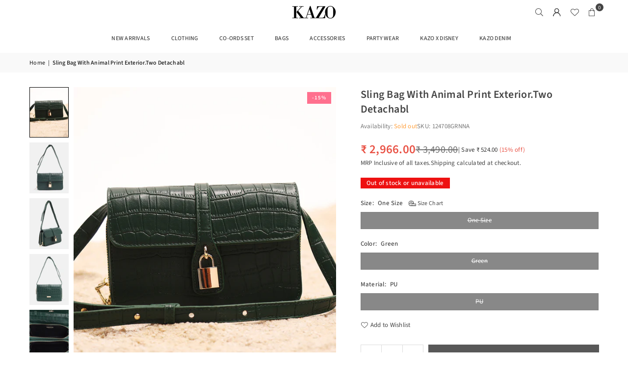

--- FILE ---
content_type: text/html; charset=utf-8
request_url: https://kazo.com/products/124708grnna
body_size: 37093
content:
<!doctype html>
<html class="no-js" lang="en" ><head>

<!-- BEAE-GLOBAL-FONT --> 
  
 <!-- END BEAE-GLOBAL-FONT -->

<!-- BEAE-HEADER -->


  
  
  
  <link href="//kazo.com/cdn/shop/t/80/assets/beae.base.min.css?v=167814568080774979251762151059" rel="stylesheet" type="text/css" media="all" />
  
  
      
  
      
  <script src="//kazo.com/cdn/shop/t/80/assets/beae.base.min.js?v=140493548997220520491762151060" defer="defer"></script>
  <script>
    window.BEAE_HELPER = {
        routes: {
            cart_url: "/cart",
            root_url: "/"
        },
        lang: "en",
        available_lang: {"shop_locale":{"locale":"en","enabled":true,"primary":true,"published":true}}
    };
  </script><script>
      try {
        const beaeRecentlyViewedProducts = new Set(JSON.parse(localStorage.getItem("beaeRecentlyViewedProducts") || "[]"));
        beaeRecentlyViewedProducts.delete(7682045673715); // Delete first to re-move the product
        beaeRecentlyViewedProducts.add(7682045673715);
        localStorage.setItem("beaeRecentlyViewedProducts", JSON.stringify(Array.from(beaeRecentlyViewedProducts.values()).reverse()));
      } catch (e) {
        // Safari in private mode does not allow setting item, we silently fail
      }
      </script><!-- END BEAE-HEADER --><meta charset="utf-8"><meta http-equiv="X-UA-Compatible" content="IE=edge,chrome=1"><meta name="viewport" content="width=device-width, initial-scale=1.0"><meta name="theme-color" content="#000"><meta name="format-detection" content="telephone=no"><link rel="canonical" href="https://kazo.com/products/124708grnna"><link rel="preconnect" href="https://cdn.shopify.com" crossorigin><link rel="dns-prefetch" href="https://kazo.com" crossorigin><link rel="dns-prefetch" href="https://kazo-fashion.myshopify.com" crossorigin><link rel="preconnect" href="https://fonts.shopifycdn.com" crossorigin><link rel="shortcut icon" href="//kazo.com/cdn/shop/files/fav-icon_32x32.png?v=1640589602" type="image/png"><title>Buy Sling Bag With Animal Print Exterior.Two Detachabl 124708GRNNA &ndash; KAZO</title><meta name="description" content="Shop Sling Bag With Animal Print Exterior.Two Detachabl 124708GRNNA online at KAZO. Shop premium clothing for girls &amp; women online. Order now!"><!-- /snippets/social-meta-tags.liquid --> <meta name="keywords" content="KAZO, kazo.com" /><meta name="author" content="AdornThemes"><meta property="og:site_name" content="KAZO"><meta property="og:url" content="https://kazo.com/products/124708grnna"><meta property="og:title" content="Buy Sling Bag With Animal Print Exterior.Two Detachabl 124708GRNNA"><meta property="og:type" content="product"><meta property="og:description" content="Shop Sling Bag With Animal Print Exterior.Two Detachabl 124708GRNNA online at KAZO. Shop premium clothing for girls &amp; women online. Order now!"><meta property="og:image" content="http://kazo.com/cdn/shop/products/124708GRNNA.jpg?v=1756713617"><meta property="og:image:secure_url" content="https://kazo.com/cdn/shop/products/124708GRNNA.jpg?v=1756713617"><meta property="og:image:width" content="1025"><meta property="og:image:height" content="1400"><meta property="og:price:amount" content="2,966.00"><meta property="og:price:currency" content="INR"><meta name="twitter:card" content="summary_large_image"><meta name="twitter:title" content="Buy Sling Bag With Animal Print Exterior.Two Detachabl 124708GRNNA"><meta name="twitter:description" content="Shop Sling Bag With Animal Print Exterior.Two Detachabl 124708GRNNA online at KAZO. Shop premium clothing for girls &amp; women online. Order now!">
<link rel="preload" as="font" href="//kazo.com/cdn/fonts/source_sans_pro/sourcesanspro_n4.50ae3e156aed9a794db7e94c4d00984c7b66616c.woff2" type="font/woff2" crossorigin><link rel="preload" as="font" href="//kazo.com/cdn/fonts/source_sans_pro/sourcesanspro_n7.41cbad1715ffa6489ec3aab1c16fda6d5bdf2235.woff2" type="font/woff2" crossorigin><link rel="preload" as="font" href="//kazo.com/cdn/shop/t/80/assets/adorn-icons.woff2?v=51276908559411956971761903456" type="font/woff2" crossorigin><style type="text/css">:root{--ft1:"Source Sans Pro",sans-serif;--ft2:"Source Sans Pro",sans-serif;--ft3:"Source Sans Pro",sans-serif;--site_gutter:15px;--grid_gutter:30px;--grid_gutter_sm:15px; --input_height:38px;--input_height_sm:32px;--error:#d20000}*,::after,::before{box-sizing:border-box}article,aside,details,figcaption,figure,footer,header,hgroup,main,menu,nav,section,summary{display:block}body,button,input,select,textarea{font-family:-apple-system,BlinkMacSystemFont,"Segoe UI","Roboto","Oxygen","Ubuntu","Cantarell","Helvetica Neue",sans-serif;-webkit-font-smoothing:antialiased;-webkit-text-size-adjust:100%}a{background-color:transparent}a,a:after,a:before{transition:all .3s ease-in-out}b,strong{font-weight:700;}em{font-style:italic}small{font-size:80%}sub,sup{font-size:75%;line-height:0;position:relative;vertical-align:baseline}sup{top:-.5em}sub{bottom:-.25em}img{max-width:100%;border:0}button,input,optgroup,select,textarea{color:inherit;font:inherit;margin:0;outline:0}button[disabled],input[disabled]{cursor:default}[type=button]::-moz-focus-inner,[type=reset]::-moz-focus-inner,[type=submit]::-moz-focus-inner,button::-moz-focus-inner{border-style:none;padding:0}[type=button]:-moz-focusring,[type=reset]:-moz-focusring,[type=submit]:-moz-focusring,button:-moz-focusring{outline:1px dotted ButtonText}input[type=email],input[type=number],input[type=password],input[type=search]{-webkit-appearance:none;-moz-appearance:none}table{width:100%;border-collapse:collapse;border-spacing:0}td,th{padding:0}textarea{overflow:auto;-webkit-appearance:none;-moz-appearance:none}[tabindex='-1']:focus{outline:0}a,img{outline:0!important;border:0}[role=button],a,button,input,label,select,textarea{touch-action:manipulation}.fl,.flex{display:flex}.fl1,.flex-item{flex:1}.clearfix::after{content:'';display:table;clear:both}.clear{clear:both}.icon__fallback-text,.v-hidden{position:absolute!important;overflow:hidden;clip:rect(0 0 0 0);height:1px;width:1px;margin:-1px;padding:0;border:0}.visibility-hidden{visibility:hidden}.js-focus-hidden:focus{outline:0}.no-js:not(html),.no-js .js{display:none}.no-js .no-js:not(html){display:block}.skip-link:focus{clip:auto;width:auto;height:auto;margin:0;color:#111;background-color:#fff;padding:10px;opacity:1;z-index:10000;transition:none}blockquote{background:#f8f8f8;font-weight:600;font-size:15px;font-style:normal;text-align:center;padding:0 30px;margin:0}.rte blockquote{padding:25px;margin-bottom:20px}blockquote p+cite{margin-top:7.5px}blockquote cite{display:block;font-size:13px;font-style:inherit}code,pre{font-family:Consolas,monospace;font-size:1em}pre{overflow:auto}.rte:last-child{margin-bottom:0}.rte .h1,.rte .h2,.rte .h3,.rte .h4,.rte .h5,.rte .h6,.rte h1,.rte h2,.rte h3,.rte h4,.rte h5,.rte h6{margin-top:15px;margin-bottom:7.5px}.rte .h1:first-child,.rte .h2:first-child,.rte .h3:first-child,.rte .h4:first-child,.rte .h5:first-child,.rte .h6:first-child,.rte h1:first-child,.rte h2:first-child,.rte h3:first-child,.rte h4:first-child,.rte h5:first-child,.rte h6:first-child{margin-top:0}.rte li{margin-bottom:4px;list-style:inherit}.rte li:last-child{margin-bottom:0}.rte-setting{margin-bottom:11.11111px}.rte-setting:last-child{margin-bottom:0}p:last-child{margin-bottom:0}li{list-style:none}.fine-print{font-size:1.07692em;font-style:italic;margin:20px 0}.txt--minor{font-size:80%}.txt--emphasis{font-style:italic}.icon{display:inline-block;width:20px;height:20px;vertical-align:middle;fill:currentColor}.no-svg .icon{display:none}svg.icon:not(.icon--full-color) circle,svg.icon:not(.icon--full-color) ellipse,svg.icon:not(.icon--full-color) g,svg.icon:not(.icon--full-color) line,svg.icon:not(.icon--full-color) path,svg.icon:not(.icon--full-color) polygon,svg.icon:not(.icon--full-color) polyline,svg.icon:not(.icon--full-color) rect,symbol.icon:not(.icon--full-color) circle,symbol.icon:not(.icon--full-color) ellipse,symbol.icon:not(.icon--full-color) g,symbol.icon:not(.icon--full-color) line,symbol.icon:not(.icon--full-color) path,symbol.icon:not(.icon--full-color) polygon,symbol.icon:not(.icon--full-color) polyline,symbol.icon:not(.icon--full-color) rect{fill:inherit;stroke:inherit}.no-svg .icon__fallback-text{position:static!important;overflow:inherit;clip:none;height:auto;width:auto;margin:0}ol,ul{margin:0;padding:0}ol{list-style:decimal}.list--inline{padding:0;margin:0}.list--inline li{display:inline-block;margin-bottom:0;vertical-align:middle}.rte img{height:auto}.rte table{table-layout:fixed}.rte ol,.rte ul{margin:20px 0 30px 30px}.rte ol.list--inline,.rte ul.list--inline{margin-left:0}.rte ul{list-style:disc outside}.rte ul ul{list-style:circle outside}.rte ul ul ul{list-style:square outside}.rte a:not(.btn){padding-bottom:1px}.tc .rte ol,.tc .rte ul,.tc.rte ol,.tc.rte ul{margin-left:0;list-style-position:inside}.rte__table-wrapper{max-width:100%;overflow:auto;-webkit-overflow-scrolling:touch}svg:not(:root){overflow:hidden}.video-wrapper{position:relative;overflow:hidden;max-width:100%;padding-bottom:56.25%;height:0;height:auto}.video-wrapper iframe{position:absolute;top:0;left:0;width:100%;height:100%}form{margin:0}legend{border:0;padding:0}button,input[type=submit],label[for]{cursor:pointer}input[type=text]{-webkit-appearance:none;-moz-appearance:none}[type=checkbox]+label,[type=radio]+label{display:inline-block;margin-bottom:0}textarea{min-height:100px}input[type=checkbox],input[type=radio]{margin:0 5px 0 0;vertical-align:middle}select::-ms-expand{display:none}.label--hidden{position:absolute;height:0;width:0;margin-bottom:0;overflow:hidden;clip:rect(1px,1px,1px,1px)}.form-vertical input,.form-vertical select,.form-vertical textarea{display:block;width:100%}.form-vertical [type=checkbox],.form-vertical [type=radio]{display:inline-block;width:auto;margin-right:5px}.form-vertical .btn,.form-vertical [type=submit]{display:inline-block;width:auto}.grid--table{display:table;table-layout:fixed;width:100%}.grid--table>.gitem{float:none;display:table-cell;vertical-align:middle}.is-transitioning{display:block!important;visibility:visible!important}.mr0{margin:0 !important;}.pd0{ padding:0 !important;}.db{display:block}.dbi{display:inline-block}.dn, .hidden,.btn.loading .txt {display:none}.of_hidden {overflow:hidden}.pa {position:absolute}.pr {position:relative}.l0 {left: 0;}.t0 {top: 0;}.fw-300{font-weight:300}.fw-400{font-weight:400}.fw-500{font-weight:500}.fw-600{font-weight:600}b,strong,.fw-700{font-weight:700}em, .em{font-style:italic}.tt-u{text-transform:uppercase}.tt-l{text-transform:lowercase}.tt-c{text-transform:capitalize}.tt-n{text-transform:none}.list-bullet,.list-arrow,.list-square,.order-list{padding:0 0 15px 15px;}.list-bullet li {list-style:disc; padding:4px 0; }.list-bullet ul, .list-circle ul, .list-arrow ul, .order-list li {padding-left:15px;}.list-square li {list-style:square; padding:4px 0; } .list-arrow li {list-style:disclosure-closed; padding:4px 0; }.order-list li {list-style:decimal; padding:4px 0; }.tdn {text-decoration:none!important}.tdu {text-decoration:underline}.imgFt{position:absolute;top:0;left:0;width:100%;height:100%;object-fit:cover; object-position:center; }.imgFl { display:block; width:100%; height:auto; }.imgWrapper { display:block; margin:auto; }.autoHt { height:auto; }.bgImg { background-size:cover; background-repeat:no-repeat; background-position:center; }.grid-sizer{width:25%; position:absolute}.w_auto {width:auto!important}.h_auto{height:auto}.w_100{width:100%!important}.h_100{height:100%!important}.pd10 {padding:10px;}.grid{display:flex;flex-wrap:wrap;list-style:none;margin:0 -7.5px }.gitem{flex:0 0 auto;padding-left:7.5px;padding-right:7.5px;width:100%}.col-1,.rwcols-1 .gitem, .wd100{width:100%}.col-2,.rwcols-2 .gitem,.wd50{width:50%}.col-3,.rwcols-3 .gitem,.wd33{width:33.33333%}.col-4,.rwcols-4 .gitem,.wd25{width:25%}.col-5,.rwcols-5 .gitem,.wd20{width:20%}.col-6,.rwcols-6 .gitem,.wd16{width:16.66667%}.col-7,.rwcols-7 .gitem,.wd14{width:14.28571%}.col-8,.rwcols-8 .gitem,.wd12{width:12.5%}.col-9,.rwcols-9 .gitem,.wd11{width:11.11111%}.col-10,.rwcols-10 .gitem,.wd10{width:10%}.wd30{width:30%}.wd37{width:37.5%}.wd40{width:40%}.wd60{width:60%}.wd62{width:62.5%}.wd66{width:66.66667%}.wd70{width:70%}.wd75{width:75%}.wd80{width:80%}.wd83{width:83.33333%}.wd87{width:87.5%}.wd90{width:90%}.wd100{width:100%}.show{display:block!important}.hide{display:none!important}.grid-products{margin:0 -0.0px}.grid-products .gitem{padding-left:0.0px;padding-right:0.0px}.f-row{flex-direction:row}.f-col{flex-direction:column}.f-wrap{flex-wrap:wrap}.f-nowrap{flex-wrap:nowrap}.f-jcs{justify-content:flex-start}.f-jce{justify-content:flex-end}.f-jcc{justify-content:center}.f-jcsb{justify-content:space-between}.f-jcsa{justify-content:space-around}.f-jcse{justify-content:space-evenly}.f-ais{align-items:flex-start}.f-aie{align-items:flex-end}.f-aic{align-items:center}.f-aib{align-items:baseline}.f-aist{align-items:stretch}.f-acs{align-content:flex-start}.f-ace{align-content:flex-end}.f-acc{align-content:center}.f-acsb{align-content:space-between}.f-acsa{align-content:space-around}.f-acst{align-content:stretch}.f-asa{align-self:auto}.f-ass{align-self:flex-start}.f-ase{align-self:flex-end}.f-asc{align-self:center}.f-asb{align-self:baseline}.f-asst{align-self:stretch}.order0{order:0}.order1{order:1}.order2{order:2}.order3{order:3}.tl{text-align:left!important}.tc{text-align:center!important}.tr{text-align:right!important}.m_auto{margin-left:auto;margin-right:auto}.ml_auto{margin-left:auto}.mr_auto{margin-right:auto}.m0{margin:0!important}.mt0{margin-top:0!important}.ml0{margin-left:0!important}.mr0{margin-right:0!important}.mb0{margin-bottom:0!important}.ml5{margin-left:5px}.mt5{margin-top:5px}.mr5{margin-right:5px}.mb5{margin-bottom:5px}.ml10{margin-left:10px}.mt10{margin-top:10px}.mr10{margin-right:10px}.mb10{margin-bottom:10px}.ml15{margin-left:15px}.mt15{margin-top:15px}.mr15{margin-right:15px}.mb15{margin-bottom:15px}.ml20{margin-left:20px}.mt20{margin-top:20px!important}.mr20{margin-right:20px}.mb20{margin-bottom:20px}.ml25{margin-left:25px}.mt25{margin-top:25px}.mr25{margin-right:25px}.mb25{margin-bottom:25px}.ml30{margin-left:30px}.mt30{margin-top:30px}.mr30{margin-right:30px}.mb30{margin-bottom:30px}.mb35{margin-bottom:35px}.mb40{margin-bottom:40px}.mb45{margin-bottom:45px}.mb50{margin-bottom:50px}@media (min-width:768px){.col-md-1{width:100%}.col-md-2,.rwcols-md-2 .gitem,.wd50-md{width:50%}.col-md-3,.rwcols-md-3 .gitem,.wd33-md{width:33.33333%}.col-md-4,.rwcols-md-4 .gitem,.wd25-md{width:25%}.col-md-5,.rwcols-md-5 .gitem,.wd20-md{width:20%}.col-md-6,.rwcols-md-6 .gitem,.wd16-md{width:16.66667%}.col-md-7,.rwcols-md-7 .gitem,.wd14-md{width:14.28571%}.col-md-8,.rwcols-md-8 .gitem,.wd12-md{width:12.5%}.col-md-9,.rwcols-md-9 .gitem,.wd11-md{width:11.11111%}.col-md-10,.rwcols-md-10 .gitem,.wd10-md{width:10%}.wd30-md{width:30%}.wd37-md{width:37.5%}.wd40-md{width:40%}.wd60-md{width:60%}.wd62-md{width:62.5%}.wd66-md{width:66.66667%}.wd70-md{width:70%}.wd75-md{width:75%}.wd80-md{width:80%}.wd83-md{width:83.33333%}.wd87-md{width:87.5%}.wd90-md{width:90%}.tl-md{text-align:left!important}.tc-md{text-align:center!important}.tr-md{text-align:right!important}.f-row-md{flex-direction:row}.f-col-md{flex-direction:column}.f-wrap-md{flex-wrap:wrap}.f-nowrap-md{flex-wrap:nowrap}.f-jcs-md{justify-content:flex-start}.f-jce-md{justify-content:flex-end}.f-jcc-md{justify-content:center}.f-jcsb-md{justify-content:space-between}.f-jcsa-md{justify-content:space-around}.f-jcse-md{justify-content:space-evenly}.f-ais-md{align-items:flex-start}.f-aie-md{align-items:flex-end}.f-aic-md{align-items:center}.f-aib-md{align-items:baseline}.f-aist-md{align-items:stretch}.f-acs-md{align-content:flex-start}.f-ace-md{align-content:flex-end}.f-acc-md{align-content:center}.f-acsb-md{align-content:space-between}.f-acsa-md{align-content:space-around}.f-acst-md{align-content:stretch}.f-asa-md{align-self:auto}.f-ass-md{align-self:flex-start}.f-ase-md{align-self:flex-end}.f-asc-md{align-self:center}.f-asb-md{align-self:baseline}.f-asst-md{align-self:stretch}.mb0-md{margin-bottom:0}.mb5-md{margin-bottom:5px}.mb10-md{margin-bottom:10px}.mb15-md{margin-bottom:15px}.mb20-md{margin-bottom:20px}.mb25-md{margin-bottom:25px}.mb30-md{margin-bottom:30px}.mb35-md{margin-bottom:35px}.mb40-md{margin-bottom:40px}.mb45-md{margin-bottom:45px}.mb50-md{margin-bottom:50px}}@media (min-width:1025px){.grid{margin:0 -15px }.gitem{padding-left:15px;padding-right:15px }.col-lg-1{width:100%}.col-lg-2,.rwcols-lg-2 .gitem,.wd50-lg{width:50%}.col-lg-3,.rwcols-lg-3 .gitem,.wd33-lg{width:33.33333%}.col-lg-4,.rwcols-lg-4 .gitem,.wd25-lg{width:25%}.col-lg-5,.rwcols-lg-5 .gitem,.wd20-lg{width:20%}.col-lg-6,.rwcols-lg-6 .gitem,.wd16-lg{width:16.66667%}.col-lg-7,.rwcols-lg-7 .gitem,.wd14-lg{width:14.28571%}.col-lg-8,.rwcols-lg-8 .gitem,.wd12-lg{width:12.5%}.col-lg-9,.rwcols-lg-9 .gitem,.wd11-lg{width:11.11111%}.col-lg-10,.rwcols-lg-10 .gitem,.wd10-lg{width:10%}.wd30-lg{width:30%}.wd37-lg{width:37.5%}.wd40-lg{width:40%}.wd60-lg{width:60%}.wd62-lg{width:62.5%}.wd66-lg{width:66.66667%}.wd70-lg{width:70%}.wd75-lg{width:75%}.wd80-lg{width:80%}.wd83-lg{width:83.33333%}.wd87-lg{width:87.5%}.wd90-lg{width:90%}.show-lg{display:block!important}.hide-lg{display:none!important}.f-row-lg{flex-direction:row}.f-col-lg{flex-direction:column}.f-wrap-lg{flex-wrap:wrap}.f-nowrap-lg{flex-wrap:nowrap}.tl-lg {text-align:left!important}.tc-lg {text-align:center!important}.tr-lg {text-align:right!important}.grid-products{margin:0 -10.0px}.grid-products .gitem{padding-left:10.0px;padding-right:10.0px}}@media (min-width:1280px){.col-xl-1{width:100%}.col-xl-2,.rwcols-xl-2 .gitem,.wd50-xl{width:50%}.col-xl-3,.rwcols-xl-3 .gitem,.wd33-xl{width:33.33333%}.col-xl-4,.rwcols-xl-4 .gitem,.wd25-xl{width:25%}.col-xl-5,.rwcols-xl-5 .gitem,.wd20-xl{width:20%}.col-xl-6,.rwcols-xl-6 .gitem,.wd16-xl{width:16.66667%}.col-xl-7,.rwcols-xl-7 .gitem,.wd14-xl{width:14.28571%}.col-xl-8,.rwcols-xl-8 .gitem,.wd12-xl{width:12.5%}.col-xl-9,.rwcols-xl-9 .gitem,.wd11-xl{width:11.11111%}.col-xl-10,.rwcols-xl-10 .gitem,.wd10-xl{width:10%}.wd30-xl{width:30%}.wd37-xl{width:37.5%}.wd40-xl{width:40%}.wd60-xl{width:60%}.wd62-xl{width:62.5%}.wd66-xl{width:66.66667%}.wd70-xl{width:70%}.wd75-xl{width:75%}.wd80-xl{width:80%}.wd83-xl{width:83.33333%}.wd87-xl{width:87.5%}.wd90-xl{width:90%}.show-xl{display:block!important}.hide-xl{display:none!important}.f-wrap-xl{flex-wrap:wrap}.f-col-xl{flex-direction:column}.tl-xl {text-align:left!important}.tc-xl {text-align:center!important}.tr-xl {text-align:right!important}}@media only screen and (min-width:768px) and (max-width:1024px){.show-md{display:block!important}.hide-md{display:none!important}}@media only screen and (max-width:767px){.show-sm{display:block!important}.hide-sm{display:none!important}}@font-face{font-family:Adorn-Icons;src:url("//kazo.com/cdn/shop/t/80/assets/adorn-icons.woff2?v=51276908559411956971761903456") format('woff2'),url("//kazo.com/cdn/shop/t/80/assets/adorn-icons.woff?v=74340402737950993131761903456") format('woff');font-weight:400;font-style:normal;font-display:swap}.at{font:normal normal normal 15px/1 Adorn-Icons;speak:none;text-transform:none;display:inline-block;vertical-align:middle;text-rendering:auto;-webkit-font-smoothing:antialiased;-moz-osx-font-smoothing:grayscale}@font-face {font-family: "Source Sans Pro";font-weight: 300;font-style: normal;font-display: swap;src: url("//kazo.com/cdn/fonts/source_sans_pro/sourcesanspro_n3.f1c70856e459d6c7cac6b39dc007cd6db2de36a7.woff2") format("woff2"), url("//kazo.com/cdn/fonts/source_sans_pro/sourcesanspro_n3.16ca38b458155b1bbaf530a39044aff8b1bea589.woff") format("woff");}@font-face {font-family: "Source Sans Pro";font-weight: 400;font-style: normal;font-display: swap;src: url("//kazo.com/cdn/fonts/source_sans_pro/sourcesanspro_n4.50ae3e156aed9a794db7e94c4d00984c7b66616c.woff2") format("woff2"), url("//kazo.com/cdn/fonts/source_sans_pro/sourcesanspro_n4.d1662e048bd96ae7123e46600ff9744c0d84502d.woff") format("woff");}@font-face {font-family: "Source Sans Pro";font-weight: 500;font-style: normal;font-display: swap;src: url("//kazo.com/cdn/fonts/source_sans_pro/sourcesanspro_n5.783a0e56914d4f6f44d3728e24352fac8739bbef.woff2") format("woff2"), url("//kazo.com/cdn/fonts/source_sans_pro/sourcesanspro_n5.a0c268a4943a8f0e51c6ea7086c7d033d0e9efb7.woff") format("woff");}@font-face {font-family: "Source Sans Pro";font-weight: 600;font-style: normal;font-display: swap;src: url("//kazo.com/cdn/fonts/source_sans_pro/sourcesanspro_n6.cdbfc001bf7647698fff34a09dc1c625e4008e01.woff2") format("woff2"), url("//kazo.com/cdn/fonts/source_sans_pro/sourcesanspro_n6.75b644b223b15254f28282d56f730f2224564c8d.woff") format("woff");}@font-face {font-family: "Source Sans Pro";font-weight: 700;font-style: normal;font-display: swap;src: url("//kazo.com/cdn/fonts/source_sans_pro/sourcesanspro_n7.41cbad1715ffa6489ec3aab1c16fda6d5bdf2235.woff2") format("woff2"), url("//kazo.com/cdn/fonts/source_sans_pro/sourcesanspro_n7.01173495588557d2be0eb2bb2ecdf8e4f01cf917.woff") format("woff");}.page-width { margin:0 auto; padding-left:15px; padding-right:15px; max-width:1200px; }.fullwidth { max-width:100%; padding-left:10px; padding-right:10px; }.template-product .fullwidth.npd .product-single__meta{ padding: 0 20px;}@media only screen and (min-width:766px) { .page-width { padding-left:20px; padding-right:20px; }.fullwidth { padding-left:15px; padding-right:15px; }.template-product .fullwidth.npd:not(.style6) .product-single__meta{ padding-right:30px}}@media only screen and (min-width:1280px){.fullwidth { padding-left:55px; padding-right:55px; }.template-product .fullwidth.npd:not(.style6) .product-single__meta{ padding-right:55px;}}.fullwidth.npd { padding-left:0; padding-right:0; }.fs10 { font-size:10px;}.fs12 { font-size:12px;}.fs14 { font-size:14px;}.fs16 { font-size:16px;}.fs18 { font-size:18px;}.fs20 { font-size:20px;}.fs22 { font-size:22px;}.fs24 { font-size:24px;}.fs26 { font-size:26px;}.fs28 { font-size:28px;}.fs30 { font-size:30px;}</style><link rel="stylesheet" href="//kazo.com/cdn/shop/t/80/assets/theme.css?v=155011380571239007441761977373" type="text/css" media="all">    <script src="//kazo.com/cdn/shop/t/80/assets/lazysizes.js?v=9525017869278013171761903456" async></script>  <script src="//kazo.com/cdn/shop/t/80/assets/jquery.min.js?v=115860211936397945481761903456"defer="defer"></script><script>var theme = {strings:{showMore:"Show More",showLess:"Show Less"},mlcurrency:false,moneyFormat:"\u003cspan class=money\u003e\u0026#8377;  {{amount}}\u003c\/span\u003e",shopCurrency:"INR",autoCurrencies:true,money_currency_format:"\u0026#8377;  {{amount}}",money_format:"\u0026#8377;  {{amount}}",ajax_cart:true,fixedHeader:true,animation:false,animationMobile:true,searchresult:"See all results for \u0026quot;{{ terms }}\u0026quot;",wlAvailable:"Available in Wishlist",rtl:false,};document.documentElement.className = document.documentElement.className.replace('no-js', 'js');        var alpha = "Abcdefghijklmnopqrstuvwxyz".split(""), thm = alpha[0]+alpha[21]+alpha[14]+alpha[13]+alpha[4], shpeml = 'customercare@kazo.com', dmn = window.location.hostname;        window.lazySizesConfig = window.lazySizesConfig || {};window.lazySizesConfig.loadMode = 1;      window.lazySizesConfig.loadHidden = false;        window.shopUrl = 'https://kazo.com';      window.routes = {        cart_add_url: '/cart/add',        cart_change_url: '/cart/change',        cart_update_url: '/cart/update',        cart_url: '/cart',        predictive_search_url: '/search/suggest'      };      window.cartStrings = {        error: `There was an error while updating your cart. Please try again.`,        quantityError: `You can only add [quantity] of this item.`      };      window.variantStrings = {addToCart: `Add to cart`,preOrder: `Pre-Order`,soldOut: `Sold out`,unavailable: `Unavailable`,unavailable_with_option: `Translation missing: en.products.product.value_unavailable`,};</script><script src="//kazo.com/cdn/shop/t/80/assets/vendor.js?v=175121317203878727231761903456" defer="defer"></script>  
  <script>window.performance && window.performance.mark && window.performance.mark('shopify.content_for_header.start');</script><meta name="google-site-verification" content="nMt_GVSoaSXMazbwBB1_NfKNfiGKwz46VjgTLg_yQBY">
<meta id="shopify-digital-wallet" name="shopify-digital-wallet" content="/26123862082/digital_wallets/dialog">
<link rel="alternate" type="application/json+oembed" href="https://kazo.com/products/124708grnna.oembed">
<script async="async" src="/checkouts/internal/preloads.js?locale=en-IN"></script>
<script id="shopify-features" type="application/json">{"accessToken":"a161e3a0c16b4e9c0dad4ae8c250b74c","betas":["rich-media-storefront-analytics"],"domain":"kazo.com","predictiveSearch":true,"shopId":26123862082,"locale":"en"}</script>
<script>var Shopify = Shopify || {};
Shopify.shop = "kazo-fashion.myshopify.com";
Shopify.locale = "en";
Shopify.currency = {"active":"INR","rate":"1.0"};
Shopify.country = "IN";
Shopify.theme = {"name":"FV3\u003c\u003e avone-install-me-shopify2-0","id":155904180467,"schema_name":"Avone","schema_version":"5.3","theme_store_id":null,"role":"main"};
Shopify.theme.handle = "null";
Shopify.theme.style = {"id":null,"handle":null};
Shopify.cdnHost = "kazo.com/cdn";
Shopify.routes = Shopify.routes || {};
Shopify.routes.root = "/";</script>
<script type="module">!function(o){(o.Shopify=o.Shopify||{}).modules=!0}(window);</script>
<script>!function(o){function n(){var o=[];function n(){o.push(Array.prototype.slice.apply(arguments))}return n.q=o,n}var t=o.Shopify=o.Shopify||{};t.loadFeatures=n(),t.autoloadFeatures=n()}(window);</script>
<script id="shop-js-analytics" type="application/json">{"pageType":"product"}</script>
<script defer="defer" async type="module" src="//kazo.com/cdn/shopifycloud/shop-js/modules/v2/client.init-shop-cart-sync_IZsNAliE.en.esm.js"></script>
<script defer="defer" async type="module" src="//kazo.com/cdn/shopifycloud/shop-js/modules/v2/chunk.common_0OUaOowp.esm.js"></script>
<script type="module">
  await import("//kazo.com/cdn/shopifycloud/shop-js/modules/v2/client.init-shop-cart-sync_IZsNAliE.en.esm.js");
await import("//kazo.com/cdn/shopifycloud/shop-js/modules/v2/chunk.common_0OUaOowp.esm.js");

  window.Shopify.SignInWithShop?.initShopCartSync?.({"fedCMEnabled":true,"windoidEnabled":true});

</script>
<script>(function() {
  var isLoaded = false;
  function asyncLoad() {
    if (isLoaded) return;
    isLoaded = true;
    var urls = ["https:\/\/cdn.nfcube.com\/8a179b3df46c3ca3e6a07805b561a525.js?shop=kazo-fashion.myshopify.com","https:\/\/logisy.s3.amazonaws.com\/logisy-theme.js?shop=kazo-fashion.myshopify.com","https:\/\/customer-first-focus.b-cdn.net\/cffOrderifyLoader_min.js?shop=kazo-fashion.myshopify.com"];
    for (var i = 0; i < urls.length; i++) {
      var s = document.createElement('script');
      s.type = 'text/javascript';
      s.async = true;
      s.src = urls[i];
      var x = document.getElementsByTagName('script')[0];
      x.parentNode.insertBefore(s, x);
    }
  };
  if(window.attachEvent) {
    window.attachEvent('onload', asyncLoad);
  } else {
    window.addEventListener('load', asyncLoad, false);
  }
})();</script>
<script id="__st">var __st={"a":26123862082,"offset":19800,"reqid":"c47e726d-3fc9-49c2-8060-b2a6f1fe587b-1768416886","pageurl":"kazo.com\/products\/124708grnna","u":"21e942197f09","p":"product","rtyp":"product","rid":7682045673715};</script>
<script>window.ShopifyPaypalV4VisibilityTracking = true;</script>
<script id="captcha-bootstrap">!function(){'use strict';const t='contact',e='account',n='new_comment',o=[[t,t],['blogs',n],['comments',n],[t,'customer']],c=[[e,'customer_login'],[e,'guest_login'],[e,'recover_customer_password'],[e,'create_customer']],r=t=>t.map((([t,e])=>`form[action*='/${t}']:not([data-nocaptcha='true']) input[name='form_type'][value='${e}']`)).join(','),a=t=>()=>t?[...document.querySelectorAll(t)].map((t=>t.form)):[];function s(){const t=[...o],e=r(t);return a(e)}const i='password',u='form_key',d=['recaptcha-v3-token','g-recaptcha-response','h-captcha-response',i],f=()=>{try{return window.sessionStorage}catch{return}},m='__shopify_v',_=t=>t.elements[u];function p(t,e,n=!1){try{const o=window.sessionStorage,c=JSON.parse(o.getItem(e)),{data:r}=function(t){const{data:e,action:n}=t;return t[m]||n?{data:e,action:n}:{data:t,action:n}}(c);for(const[e,n]of Object.entries(r))t.elements[e]&&(t.elements[e].value=n);n&&o.removeItem(e)}catch(o){console.error('form repopulation failed',{error:o})}}const l='form_type',E='cptcha';function T(t){t.dataset[E]=!0}const w=window,h=w.document,L='Shopify',v='ce_forms',y='captcha';let A=!1;((t,e)=>{const n=(g='f06e6c50-85a8-45c8-87d0-21a2b65856fe',I='https://cdn.shopify.com/shopifycloud/storefront-forms-hcaptcha/ce_storefront_forms_captcha_hcaptcha.v1.5.2.iife.js',D={infoText:'Protected by hCaptcha',privacyText:'Privacy',termsText:'Terms'},(t,e,n)=>{const o=w[L][v],c=o.bindForm;if(c)return c(t,g,e,D).then(n);var r;o.q.push([[t,g,e,D],n]),r=I,A||(h.body.append(Object.assign(h.createElement('script'),{id:'captcha-provider',async:!0,src:r})),A=!0)});var g,I,D;w[L]=w[L]||{},w[L][v]=w[L][v]||{},w[L][v].q=[],w[L][y]=w[L][y]||{},w[L][y].protect=function(t,e){n(t,void 0,e),T(t)},Object.freeze(w[L][y]),function(t,e,n,w,h,L){const[v,y,A,g]=function(t,e,n){const i=e?o:[],u=t?c:[],d=[...i,...u],f=r(d),m=r(i),_=r(d.filter((([t,e])=>n.includes(e))));return[a(f),a(m),a(_),s()]}(w,h,L),I=t=>{const e=t.target;return e instanceof HTMLFormElement?e:e&&e.form},D=t=>v().includes(t);t.addEventListener('submit',(t=>{const e=I(t);if(!e)return;const n=D(e)&&!e.dataset.hcaptchaBound&&!e.dataset.recaptchaBound,o=_(e),c=g().includes(e)&&(!o||!o.value);(n||c)&&t.preventDefault(),c&&!n&&(function(t){try{if(!f())return;!function(t){const e=f();if(!e)return;const n=_(t);if(!n)return;const o=n.value;o&&e.removeItem(o)}(t);const e=Array.from(Array(32),(()=>Math.random().toString(36)[2])).join('');!function(t,e){_(t)||t.append(Object.assign(document.createElement('input'),{type:'hidden',name:u})),t.elements[u].value=e}(t,e),function(t,e){const n=f();if(!n)return;const o=[...t.querySelectorAll(`input[type='${i}']`)].map((({name:t})=>t)),c=[...d,...o],r={};for(const[a,s]of new FormData(t).entries())c.includes(a)||(r[a]=s);n.setItem(e,JSON.stringify({[m]:1,action:t.action,data:r}))}(t,e)}catch(e){console.error('failed to persist form',e)}}(e),e.submit())}));const S=(t,e)=>{t&&!t.dataset[E]&&(n(t,e.some((e=>e===t))),T(t))};for(const o of['focusin','change'])t.addEventListener(o,(t=>{const e=I(t);D(e)&&S(e,y())}));const B=e.get('form_key'),M=e.get(l),P=B&&M;t.addEventListener('DOMContentLoaded',(()=>{const t=y();if(P)for(const e of t)e.elements[l].value===M&&p(e,B);[...new Set([...A(),...v().filter((t=>'true'===t.dataset.shopifyCaptcha))])].forEach((e=>S(e,t)))}))}(h,new URLSearchParams(w.location.search),n,t,e,['guest_login'])})(!0,!0)}();</script>
<script integrity="sha256-4kQ18oKyAcykRKYeNunJcIwy7WH5gtpwJnB7kiuLZ1E=" data-source-attribution="shopify.loadfeatures" defer="defer" src="//kazo.com/cdn/shopifycloud/storefront/assets/storefront/load_feature-a0a9edcb.js" crossorigin="anonymous"></script>
<script data-source-attribution="shopify.dynamic_checkout.dynamic.init">var Shopify=Shopify||{};Shopify.PaymentButton=Shopify.PaymentButton||{isStorefrontPortableWallets:!0,init:function(){window.Shopify.PaymentButton.init=function(){};var t=document.createElement("script");t.src="https://kazo.com/cdn/shopifycloud/portable-wallets/latest/portable-wallets.en.js",t.type="module",document.head.appendChild(t)}};
</script>
<script data-source-attribution="shopify.dynamic_checkout.buyer_consent">
  function portableWalletsHideBuyerConsent(e){var t=document.getElementById("shopify-buyer-consent"),n=document.getElementById("shopify-subscription-policy-button");t&&n&&(t.classList.add("hidden"),t.setAttribute("aria-hidden","true"),n.removeEventListener("click",e))}function portableWalletsShowBuyerConsent(e){var t=document.getElementById("shopify-buyer-consent"),n=document.getElementById("shopify-subscription-policy-button");t&&n&&(t.classList.remove("hidden"),t.removeAttribute("aria-hidden"),n.addEventListener("click",e))}window.Shopify?.PaymentButton&&(window.Shopify.PaymentButton.hideBuyerConsent=portableWalletsHideBuyerConsent,window.Shopify.PaymentButton.showBuyerConsent=portableWalletsShowBuyerConsent);
</script>
<script>
  function portableWalletsCleanup(e){e&&e.src&&console.error("Failed to load portable wallets script "+e.src);var t=document.querySelectorAll("shopify-accelerated-checkout .shopify-payment-button__skeleton, shopify-accelerated-checkout-cart .wallet-cart-button__skeleton"),e=document.getElementById("shopify-buyer-consent");for(let e=0;e<t.length;e++)t[e].remove();e&&e.remove()}function portableWalletsNotLoadedAsModule(e){e instanceof ErrorEvent&&"string"==typeof e.message&&e.message.includes("import.meta")&&"string"==typeof e.filename&&e.filename.includes("portable-wallets")&&(window.removeEventListener("error",portableWalletsNotLoadedAsModule),window.Shopify.PaymentButton.failedToLoad=e,"loading"===document.readyState?document.addEventListener("DOMContentLoaded",window.Shopify.PaymentButton.init):window.Shopify.PaymentButton.init())}window.addEventListener("error",portableWalletsNotLoadedAsModule);
</script>

<script type="module" src="https://kazo.com/cdn/shopifycloud/portable-wallets/latest/portable-wallets.en.js" onError="portableWalletsCleanup(this)" crossorigin="anonymous"></script>
<script nomodule>
  document.addEventListener("DOMContentLoaded", portableWalletsCleanup);
</script>

<link id="shopify-accelerated-checkout-styles" rel="stylesheet" media="screen" href="https://kazo.com/cdn/shopifycloud/portable-wallets/latest/accelerated-checkout-backwards-compat.css" crossorigin="anonymous">
<style id="shopify-accelerated-checkout-cart">
        #shopify-buyer-consent {
  margin-top: 1em;
  display: inline-block;
  width: 100%;
}

#shopify-buyer-consent.hidden {
  display: none;
}

#shopify-subscription-policy-button {
  background: none;
  border: none;
  padding: 0;
  text-decoration: underline;
  font-size: inherit;
  cursor: pointer;
}

#shopify-subscription-policy-button::before {
  box-shadow: none;
}

      </style>

<script>window.performance && window.performance.mark && window.performance.mark('shopify.content_for_header.end');</script>

            
                
            
            <script type="application/javascript">
checkoutBuyer = "https://fastrr-boost-ui.pickrr.com/";
</script>
<input type="hidden" value="kazo.com" id="sellerDomain"/>
<link rel="stylesheet" href="https://fastrr-boost-ui.pickrr.com/assets/styles/shopify.css">
<script src="https://fastrr-boost-ui.pickrr.com/assets/js/channels/shopify.js" defer></script>
<script src="https://fastrr-boost-ui.pickrr.com/assets/js/channels/shiprocketMarketing.js"></script>
<input type="hidden" value="rz" id="template"/>
<!-- <input type="hidden" value="percent" id="discountType"/>
<input type="hidden" value="5" id="discValue"/> -->
<style>	
  .sr-headless-checkout {
    font-family: inherit;
    font-size: 13px;
    font-weight: 500;
    border-radius: 0px;
    height: 45px;
    letter-spacing: 1px;
    background-color:rgb(0, 0, 0) !important ;
     }
     .shiprocket-headless[data-type="product"] .sr-headless-checkout{
    background-color: #e95144 !important;
    }

/* .sr-discount-label{
  font-size:0px !important;
}
 .sr-discount-label:before{
    content:"EXTRA 5% OFF on PERFUMES";
    font-size: 9px;
    color: #000;
    text-transform: none;
    top: -8px;
    left: 6px;
    background-color: #53FF73;
    border-radius: 3px;
    padding: 0 10px;
} */
</style>
            <script>
  function getUserTimezone() {
    return Intl.DateTimeFormat().resolvedOptions().timeZone;
  }
  function renderButton(showShiprocketCheckout) {
    let modifiedCSS = "";
    if (showShiprocketCheckout) {
      modifiedCSS = `
        button[name="checkout"]{display:none !important;}
        .shopify-payment-button{display:none !important;}
        .shopify-payment-button__button.shopify-payment-button__button--unbranded{display:none !important;}
      `;
    } else {
      modifiedCSS = `
        .shiprocket-headless{display:none !important;}
      `;
    }
    const styleElement = document.createElement("style");
    styleElement.textContent = modifiedCSS;
    document.head.appendChild(styleElement);
  }
  function checkAndSetButtonVisibility() {
    const indiaTimezones = ["Asia/Kolkata", "Asia/Calcutta"];
    const userTimezone = getUserTimezone();
    const isIndia = indiaTimezones.includes(userTimezone);
    renderButton(isIndia);
  }
  checkAndSetButtonVisibility();
</script>
<link href="https://monorail-edge.shopifysvc.com" rel="dns-prefetch">
<script>(function(){if ("sendBeacon" in navigator && "performance" in window) {try {var session_token_from_headers = performance.getEntriesByType('navigation')[0].serverTiming.find(x => x.name == '_s').description;} catch {var session_token_from_headers = undefined;}var session_cookie_matches = document.cookie.match(/_shopify_s=([^;]*)/);var session_token_from_cookie = session_cookie_matches && session_cookie_matches.length === 2 ? session_cookie_matches[1] : "";var session_token = session_token_from_headers || session_token_from_cookie || "";function handle_abandonment_event(e) {var entries = performance.getEntries().filter(function(entry) {return /monorail-edge.shopifysvc.com/.test(entry.name);});if (!window.abandonment_tracked && entries.length === 0) {window.abandonment_tracked = true;var currentMs = Date.now();var navigation_start = performance.timing.navigationStart;var payload = {shop_id: 26123862082,url: window.location.href,navigation_start,duration: currentMs - navigation_start,session_token,page_type: "product"};window.navigator.sendBeacon("https://monorail-edge.shopifysvc.com/v1/produce", JSON.stringify({schema_id: "online_store_buyer_site_abandonment/1.1",payload: payload,metadata: {event_created_at_ms: currentMs,event_sent_at_ms: currentMs}}));}}window.addEventListener('pagehide', handle_abandonment_event);}}());</script>
<script id="web-pixels-manager-setup">(function e(e,d,r,n,o){if(void 0===o&&(o={}),!Boolean(null===(a=null===(i=window.Shopify)||void 0===i?void 0:i.analytics)||void 0===a?void 0:a.replayQueue)){var i,a;window.Shopify=window.Shopify||{};var t=window.Shopify;t.analytics=t.analytics||{};var s=t.analytics;s.replayQueue=[],s.publish=function(e,d,r){return s.replayQueue.push([e,d,r]),!0};try{self.performance.mark("wpm:start")}catch(e){}var l=function(){var e={modern:/Edge?\/(1{2}[4-9]|1[2-9]\d|[2-9]\d{2}|\d{4,})\.\d+(\.\d+|)|Firefox\/(1{2}[4-9]|1[2-9]\d|[2-9]\d{2}|\d{4,})\.\d+(\.\d+|)|Chrom(ium|e)\/(9{2}|\d{3,})\.\d+(\.\d+|)|(Maci|X1{2}).+ Version\/(15\.\d+|(1[6-9]|[2-9]\d|\d{3,})\.\d+)([,.]\d+|)( \(\w+\)|)( Mobile\/\w+|) Safari\/|Chrome.+OPR\/(9{2}|\d{3,})\.\d+\.\d+|(CPU[ +]OS|iPhone[ +]OS|CPU[ +]iPhone|CPU IPhone OS|CPU iPad OS)[ +]+(15[._]\d+|(1[6-9]|[2-9]\d|\d{3,})[._]\d+)([._]\d+|)|Android:?[ /-](13[3-9]|1[4-9]\d|[2-9]\d{2}|\d{4,})(\.\d+|)(\.\d+|)|Android.+Firefox\/(13[5-9]|1[4-9]\d|[2-9]\d{2}|\d{4,})\.\d+(\.\d+|)|Android.+Chrom(ium|e)\/(13[3-9]|1[4-9]\d|[2-9]\d{2}|\d{4,})\.\d+(\.\d+|)|SamsungBrowser\/([2-9]\d|\d{3,})\.\d+/,legacy:/Edge?\/(1[6-9]|[2-9]\d|\d{3,})\.\d+(\.\d+|)|Firefox\/(5[4-9]|[6-9]\d|\d{3,})\.\d+(\.\d+|)|Chrom(ium|e)\/(5[1-9]|[6-9]\d|\d{3,})\.\d+(\.\d+|)([\d.]+$|.*Safari\/(?![\d.]+ Edge\/[\d.]+$))|(Maci|X1{2}).+ Version\/(10\.\d+|(1[1-9]|[2-9]\d|\d{3,})\.\d+)([,.]\d+|)( \(\w+\)|)( Mobile\/\w+|) Safari\/|Chrome.+OPR\/(3[89]|[4-9]\d|\d{3,})\.\d+\.\d+|(CPU[ +]OS|iPhone[ +]OS|CPU[ +]iPhone|CPU IPhone OS|CPU iPad OS)[ +]+(10[._]\d+|(1[1-9]|[2-9]\d|\d{3,})[._]\d+)([._]\d+|)|Android:?[ /-](13[3-9]|1[4-9]\d|[2-9]\d{2}|\d{4,})(\.\d+|)(\.\d+|)|Mobile Safari.+OPR\/([89]\d|\d{3,})\.\d+\.\d+|Android.+Firefox\/(13[5-9]|1[4-9]\d|[2-9]\d{2}|\d{4,})\.\d+(\.\d+|)|Android.+Chrom(ium|e)\/(13[3-9]|1[4-9]\d|[2-9]\d{2}|\d{4,})\.\d+(\.\d+|)|Android.+(UC? ?Browser|UCWEB|U3)[ /]?(15\.([5-9]|\d{2,})|(1[6-9]|[2-9]\d|\d{3,})\.\d+)\.\d+|SamsungBrowser\/(5\.\d+|([6-9]|\d{2,})\.\d+)|Android.+MQ{2}Browser\/(14(\.(9|\d{2,})|)|(1[5-9]|[2-9]\d|\d{3,})(\.\d+|))(\.\d+|)|K[Aa][Ii]OS\/(3\.\d+|([4-9]|\d{2,})\.\d+)(\.\d+|)/},d=e.modern,r=e.legacy,n=navigator.userAgent;return n.match(d)?"modern":n.match(r)?"legacy":"unknown"}(),u="modern"===l?"modern":"legacy",c=(null!=n?n:{modern:"",legacy:""})[u],f=function(e){return[e.baseUrl,"/wpm","/b",e.hashVersion,"modern"===e.buildTarget?"m":"l",".js"].join("")}({baseUrl:d,hashVersion:r,buildTarget:u}),m=function(e){var d=e.version,r=e.bundleTarget,n=e.surface,o=e.pageUrl,i=e.monorailEndpoint;return{emit:function(e){var a=e.status,t=e.errorMsg,s=(new Date).getTime(),l=JSON.stringify({metadata:{event_sent_at_ms:s},events:[{schema_id:"web_pixels_manager_load/3.1",payload:{version:d,bundle_target:r,page_url:o,status:a,surface:n,error_msg:t},metadata:{event_created_at_ms:s}}]});if(!i)return console&&console.warn&&console.warn("[Web Pixels Manager] No Monorail endpoint provided, skipping logging."),!1;try{return self.navigator.sendBeacon.bind(self.navigator)(i,l)}catch(e){}var u=new XMLHttpRequest;try{return u.open("POST",i,!0),u.setRequestHeader("Content-Type","text/plain"),u.send(l),!0}catch(e){return console&&console.warn&&console.warn("[Web Pixels Manager] Got an unhandled error while logging to Monorail."),!1}}}}({version:r,bundleTarget:l,surface:e.surface,pageUrl:self.location.href,monorailEndpoint:e.monorailEndpoint});try{o.browserTarget=l,function(e){var d=e.src,r=e.async,n=void 0===r||r,o=e.onload,i=e.onerror,a=e.sri,t=e.scriptDataAttributes,s=void 0===t?{}:t,l=document.createElement("script"),u=document.querySelector("head"),c=document.querySelector("body");if(l.async=n,l.src=d,a&&(l.integrity=a,l.crossOrigin="anonymous"),s)for(var f in s)if(Object.prototype.hasOwnProperty.call(s,f))try{l.dataset[f]=s[f]}catch(e){}if(o&&l.addEventListener("load",o),i&&l.addEventListener("error",i),u)u.appendChild(l);else{if(!c)throw new Error("Did not find a head or body element to append the script");c.appendChild(l)}}({src:f,async:!0,onload:function(){if(!function(){var e,d;return Boolean(null===(d=null===(e=window.Shopify)||void 0===e?void 0:e.analytics)||void 0===d?void 0:d.initialized)}()){var d=window.webPixelsManager.init(e)||void 0;if(d){var r=window.Shopify.analytics;r.replayQueue.forEach((function(e){var r=e[0],n=e[1],o=e[2];d.publishCustomEvent(r,n,o)})),r.replayQueue=[],r.publish=d.publishCustomEvent,r.visitor=d.visitor,r.initialized=!0}}},onerror:function(){return m.emit({status:"failed",errorMsg:"".concat(f," has failed to load")})},sri:function(e){var d=/^sha384-[A-Za-z0-9+/=]+$/;return"string"==typeof e&&d.test(e)}(c)?c:"",scriptDataAttributes:o}),m.emit({status:"loading"})}catch(e){m.emit({status:"failed",errorMsg:(null==e?void 0:e.message)||"Unknown error"})}}})({shopId: 26123862082,storefrontBaseUrl: "https://kazo.com",extensionsBaseUrl: "https://extensions.shopifycdn.com/cdn/shopifycloud/web-pixels-manager",monorailEndpoint: "https://monorail-edge.shopifysvc.com/unstable/produce_batch",surface: "storefront-renderer",enabledBetaFlags: ["2dca8a86","a0d5f9d2"],webPixelsConfigList: [{"id":"1658028275","configuration":"{\"pixel_id\":\"208947101980881\",\"pixel_type\":\"facebook_pixel\"}","eventPayloadVersion":"v1","runtimeContext":"OPEN","scriptVersion":"ca16bc87fe92b6042fbaa3acc2fbdaa6","type":"APP","apiClientId":2329312,"privacyPurposes":["ANALYTICS","MARKETING","SALE_OF_DATA"],"dataSharingAdjustments":{"protectedCustomerApprovalScopes":["read_customer_address","read_customer_email","read_customer_name","read_customer_personal_data","read_customer_phone"]}},{"id":"431063283","configuration":"{\"config\":\"{\\\"pixel_id\\\":\\\"G-LMFR0VFJF7\\\",\\\"target_country\\\":\\\"IN\\\",\\\"gtag_events\\\":[{\\\"type\\\":\\\"search\\\",\\\"action_label\\\":[\\\"G-LMFR0VFJF7\\\",\\\"AW-11221713667\\\/MIupCK6c8qsYEIOG9-Yp\\\"]},{\\\"type\\\":\\\"begin_checkout\\\",\\\"action_label\\\":[\\\"G-LMFR0VFJF7\\\",\\\"AW-11221713667\\\/YCgKCLSc8qsYEIOG9-Yp\\\"]},{\\\"type\\\":\\\"view_item\\\",\\\"action_label\\\":[\\\"G-LMFR0VFJF7\\\",\\\"AW-11221713667\\\/Hi7cCKuc8qsYEIOG9-Yp\\\",\\\"MC-NRSPB0336Q\\\"]},{\\\"type\\\":\\\"purchase\\\",\\\"action_label\\\":[\\\"G-LMFR0VFJF7\\\",\\\"AW-11221713667\\\/0BixCKWc8qsYEIOG9-Yp\\\",\\\"MC-NRSPB0336Q\\\"]},{\\\"type\\\":\\\"page_view\\\",\\\"action_label\\\":[\\\"G-LMFR0VFJF7\\\",\\\"AW-11221713667\\\/mnatCKic8qsYEIOG9-Yp\\\",\\\"MC-NRSPB0336Q\\\"]},{\\\"type\\\":\\\"add_payment_info\\\",\\\"action_label\\\":[\\\"G-LMFR0VFJF7\\\",\\\"AW-11221713667\\\/VTSoCLec8qsYEIOG9-Yp\\\"]},{\\\"type\\\":\\\"add_to_cart\\\",\\\"action_label\\\":[\\\"G-LMFR0VFJF7\\\",\\\"AW-11221713667\\\/LVDmCLGc8qsYEIOG9-Yp\\\"]}],\\\"enable_monitoring_mode\\\":false}\"}","eventPayloadVersion":"v1","runtimeContext":"OPEN","scriptVersion":"b2a88bafab3e21179ed38636efcd8a93","type":"APP","apiClientId":1780363,"privacyPurposes":[],"dataSharingAdjustments":{"protectedCustomerApprovalScopes":["read_customer_address","read_customer_email","read_customer_name","read_customer_personal_data","read_customer_phone"]}},{"id":"112361715","configuration":"{\"accountID\":\"4546\"}","eventPayloadVersion":"v1","runtimeContext":"STRICT","scriptVersion":"e5415de3b1f4931ae4765bb1d70232e8","type":"APP","apiClientId":5043673,"privacyPurposes":["ANALYTICS","MARKETING","SALE_OF_DATA"],"dataSharingAdjustments":{"protectedCustomerApprovalScopes":["read_customer_personal_data"]}},{"id":"96502003","configuration":"{\"accountID\":\"selleasy-metrics-track\"}","eventPayloadVersion":"v1","runtimeContext":"STRICT","scriptVersion":"5aac1f99a8ca74af74cea751ede503d2","type":"APP","apiClientId":5519923,"privacyPurposes":[],"dataSharingAdjustments":{"protectedCustomerApprovalScopes":["read_customer_email","read_customer_name","read_customer_personal_data"]}},{"id":"shopify-app-pixel","configuration":"{}","eventPayloadVersion":"v1","runtimeContext":"STRICT","scriptVersion":"0450","apiClientId":"shopify-pixel","type":"APP","privacyPurposes":["ANALYTICS","MARKETING"]},{"id":"shopify-custom-pixel","eventPayloadVersion":"v1","runtimeContext":"LAX","scriptVersion":"0450","apiClientId":"shopify-pixel","type":"CUSTOM","privacyPurposes":["ANALYTICS","MARKETING"]}],isMerchantRequest: false,initData: {"shop":{"name":"KAZO","paymentSettings":{"currencyCode":"INR"},"myshopifyDomain":"kazo-fashion.myshopify.com","countryCode":"IN","storefrontUrl":"https:\/\/kazo.com"},"customer":null,"cart":null,"checkout":null,"productVariants":[{"price":{"amount":2966.0,"currencyCode":"INR"},"product":{"title":"Sling Bag With Animal Print Exterior.Two Detachabl","vendor":"KAZO","id":"7682045673715","untranslatedTitle":"Sling Bag With Animal Print Exterior.Two Detachabl","url":"\/products\/124708grnna","type":"Sling Bag"},"id":"47628427886835","image":{"src":"\/\/kazo.com\/cdn\/shop\/products\/124708GRNNA.jpg?v=1756713617"},"sku":"124708GRNNA","title":"One Size \/ Green \/ PU","untranslatedTitle":"One Size \/ Green \/ PU"}],"purchasingCompany":null},},"https://kazo.com/cdn","7cecd0b6w90c54c6cpe92089d5m57a67346",{"modern":"","legacy":""},{"shopId":"26123862082","storefrontBaseUrl":"https:\/\/kazo.com","extensionBaseUrl":"https:\/\/extensions.shopifycdn.com\/cdn\/shopifycloud\/web-pixels-manager","surface":"storefront-renderer","enabledBetaFlags":"[\"2dca8a86\", \"a0d5f9d2\"]","isMerchantRequest":"false","hashVersion":"7cecd0b6w90c54c6cpe92089d5m57a67346","publish":"custom","events":"[[\"page_viewed\",{}],[\"product_viewed\",{\"productVariant\":{\"price\":{\"amount\":2966.0,\"currencyCode\":\"INR\"},\"product\":{\"title\":\"Sling Bag With Animal Print Exterior.Two Detachabl\",\"vendor\":\"KAZO\",\"id\":\"7682045673715\",\"untranslatedTitle\":\"Sling Bag With Animal Print Exterior.Two Detachabl\",\"url\":\"\/products\/124708grnna\",\"type\":\"Sling Bag\"},\"id\":\"47628427886835\",\"image\":{\"src\":\"\/\/kazo.com\/cdn\/shop\/products\/124708GRNNA.jpg?v=1756713617\"},\"sku\":\"124708GRNNA\",\"title\":\"One Size \/ Green \/ PU\",\"untranslatedTitle\":\"One Size \/ Green \/ PU\"}}]]"});</script><script>
  window.ShopifyAnalytics = window.ShopifyAnalytics || {};
  window.ShopifyAnalytics.meta = window.ShopifyAnalytics.meta || {};
  window.ShopifyAnalytics.meta.currency = 'INR';
  var meta = {"product":{"id":7682045673715,"gid":"gid:\/\/shopify\/Product\/7682045673715","vendor":"KAZO","type":"Sling Bag","handle":"124708grnna","variants":[{"id":47628427886835,"price":296600,"name":"Sling Bag With Animal Print Exterior.Two Detachabl - One Size \/ Green \/ PU","public_title":"One Size \/ Green \/ PU","sku":"124708GRNNA"}],"remote":false},"page":{"pageType":"product","resourceType":"product","resourceId":7682045673715,"requestId":"c47e726d-3fc9-49c2-8060-b2a6f1fe587b-1768416886"}};
  for (var attr in meta) {
    window.ShopifyAnalytics.meta[attr] = meta[attr];
  }
</script>
<script class="analytics">
  (function () {
    var customDocumentWrite = function(content) {
      var jquery = null;

      if (window.jQuery) {
        jquery = window.jQuery;
      } else if (window.Checkout && window.Checkout.$) {
        jquery = window.Checkout.$;
      }

      if (jquery) {
        jquery('body').append(content);
      }
    };

    var hasLoggedConversion = function(token) {
      if (token) {
        return document.cookie.indexOf('loggedConversion=' + token) !== -1;
      }
      return false;
    }

    var setCookieIfConversion = function(token) {
      if (token) {
        var twoMonthsFromNow = new Date(Date.now());
        twoMonthsFromNow.setMonth(twoMonthsFromNow.getMonth() + 2);

        document.cookie = 'loggedConversion=' + token + '; expires=' + twoMonthsFromNow;
      }
    }

    var trekkie = window.ShopifyAnalytics.lib = window.trekkie = window.trekkie || [];
    if (trekkie.integrations) {
      return;
    }
    trekkie.methods = [
      'identify',
      'page',
      'ready',
      'track',
      'trackForm',
      'trackLink'
    ];
    trekkie.factory = function(method) {
      return function() {
        var args = Array.prototype.slice.call(arguments);
        args.unshift(method);
        trekkie.push(args);
        return trekkie;
      };
    };
    for (var i = 0; i < trekkie.methods.length; i++) {
      var key = trekkie.methods[i];
      trekkie[key] = trekkie.factory(key);
    }
    trekkie.load = function(config) {
      trekkie.config = config || {};
      trekkie.config.initialDocumentCookie = document.cookie;
      var first = document.getElementsByTagName('script')[0];
      var script = document.createElement('script');
      script.type = 'text/javascript';
      script.onerror = function(e) {
        var scriptFallback = document.createElement('script');
        scriptFallback.type = 'text/javascript';
        scriptFallback.onerror = function(error) {
                var Monorail = {
      produce: function produce(monorailDomain, schemaId, payload) {
        var currentMs = new Date().getTime();
        var event = {
          schema_id: schemaId,
          payload: payload,
          metadata: {
            event_created_at_ms: currentMs,
            event_sent_at_ms: currentMs
          }
        };
        return Monorail.sendRequest("https://" + monorailDomain + "/v1/produce", JSON.stringify(event));
      },
      sendRequest: function sendRequest(endpointUrl, payload) {
        // Try the sendBeacon API
        if (window && window.navigator && typeof window.navigator.sendBeacon === 'function' && typeof window.Blob === 'function' && !Monorail.isIos12()) {
          var blobData = new window.Blob([payload], {
            type: 'text/plain'
          });

          if (window.navigator.sendBeacon(endpointUrl, blobData)) {
            return true;
          } // sendBeacon was not successful

        } // XHR beacon

        var xhr = new XMLHttpRequest();

        try {
          xhr.open('POST', endpointUrl);
          xhr.setRequestHeader('Content-Type', 'text/plain');
          xhr.send(payload);
        } catch (e) {
          console.log(e);
        }

        return false;
      },
      isIos12: function isIos12() {
        return window.navigator.userAgent.lastIndexOf('iPhone; CPU iPhone OS 12_') !== -1 || window.navigator.userAgent.lastIndexOf('iPad; CPU OS 12_') !== -1;
      }
    };
    Monorail.produce('monorail-edge.shopifysvc.com',
      'trekkie_storefront_load_errors/1.1',
      {shop_id: 26123862082,
      theme_id: 155904180467,
      app_name: "storefront",
      context_url: window.location.href,
      source_url: "//kazo.com/cdn/s/trekkie.storefront.55c6279c31a6628627b2ba1c5ff367020da294e2.min.js"});

        };
        scriptFallback.async = true;
        scriptFallback.src = '//kazo.com/cdn/s/trekkie.storefront.55c6279c31a6628627b2ba1c5ff367020da294e2.min.js';
        first.parentNode.insertBefore(scriptFallback, first);
      };
      script.async = true;
      script.src = '//kazo.com/cdn/s/trekkie.storefront.55c6279c31a6628627b2ba1c5ff367020da294e2.min.js';
      first.parentNode.insertBefore(script, first);
    };
    trekkie.load(
      {"Trekkie":{"appName":"storefront","development":false,"defaultAttributes":{"shopId":26123862082,"isMerchantRequest":null,"themeId":155904180467,"themeCityHash":"8117707192583612829","contentLanguage":"en","currency":"INR","eventMetadataId":"fe1a311e-cc84-4594-b3b6-8b8fcb7bf5cb"},"isServerSideCookieWritingEnabled":true,"monorailRegion":"shop_domain","enabledBetaFlags":["65f19447"]},"Session Attribution":{},"S2S":{"facebookCapiEnabled":true,"source":"trekkie-storefront-renderer","apiClientId":580111}}
    );

    var loaded = false;
    trekkie.ready(function() {
      if (loaded) return;
      loaded = true;

      window.ShopifyAnalytics.lib = window.trekkie;

      var originalDocumentWrite = document.write;
      document.write = customDocumentWrite;
      try { window.ShopifyAnalytics.merchantGoogleAnalytics.call(this); } catch(error) {};
      document.write = originalDocumentWrite;

      window.ShopifyAnalytics.lib.page(null,{"pageType":"product","resourceType":"product","resourceId":7682045673715,"requestId":"c47e726d-3fc9-49c2-8060-b2a6f1fe587b-1768416886","shopifyEmitted":true});

      var match = window.location.pathname.match(/checkouts\/(.+)\/(thank_you|post_purchase)/)
      var token = match? match[1]: undefined;
      if (!hasLoggedConversion(token)) {
        setCookieIfConversion(token);
        window.ShopifyAnalytics.lib.track("Viewed Product",{"currency":"INR","variantId":47628427886835,"productId":7682045673715,"productGid":"gid:\/\/shopify\/Product\/7682045673715","name":"Sling Bag With Animal Print Exterior.Two Detachabl - One Size \/ Green \/ PU","price":"2966.00","sku":"124708GRNNA","brand":"KAZO","variant":"One Size \/ Green \/ PU","category":"Sling Bag","nonInteraction":true,"remote":false},undefined,undefined,{"shopifyEmitted":true});
      window.ShopifyAnalytics.lib.track("monorail:\/\/trekkie_storefront_viewed_product\/1.1",{"currency":"INR","variantId":47628427886835,"productId":7682045673715,"productGid":"gid:\/\/shopify\/Product\/7682045673715","name":"Sling Bag With Animal Print Exterior.Two Detachabl - One Size \/ Green \/ PU","price":"2966.00","sku":"124708GRNNA","brand":"KAZO","variant":"One Size \/ Green \/ PU","category":"Sling Bag","nonInteraction":true,"remote":false,"referer":"https:\/\/kazo.com\/products\/124708grnna"});
      }
    });


        var eventsListenerScript = document.createElement('script');
        eventsListenerScript.async = true;
        eventsListenerScript.src = "//kazo.com/cdn/shopifycloud/storefront/assets/shop_events_listener-3da45d37.js";
        document.getElementsByTagName('head')[0].appendChild(eventsListenerScript);

})();</script>
  <script>
  if (!window.ga || (window.ga && typeof window.ga !== 'function')) {
    window.ga = function ga() {
      (window.ga.q = window.ga.q || []).push(arguments);
      if (window.Shopify && window.Shopify.analytics && typeof window.Shopify.analytics.publish === 'function') {
        window.Shopify.analytics.publish("ga_stub_called", {}, {sendTo: "google_osp_migration"});
      }
      console.error("Shopify's Google Analytics stub called with:", Array.from(arguments), "\nSee https://help.shopify.com/manual/promoting-marketing/pixels/pixel-migration#google for more information.");
    };
    if (window.Shopify && window.Shopify.analytics && typeof window.Shopify.analytics.publish === 'function') {
      window.Shopify.analytics.publish("ga_stub_initialized", {}, {sendTo: "google_osp_migration"});
    }
  }
</script>
<script
  defer
  src="https://kazo.com/cdn/shopifycloud/perf-kit/shopify-perf-kit-3.0.3.min.js"
  data-application="storefront-renderer"
  data-shop-id="26123862082"
  data-render-region="gcp-us-central1"
  data-page-type="product"
  data-theme-instance-id="155904180467"
  data-theme-name="Avone"
  data-theme-version="5.3"
  data-monorail-region="shop_domain"
  data-resource-timing-sampling-rate="10"
  data-shs="true"
  data-shs-beacon="true"
  data-shs-export-with-fetch="true"
  data-shs-logs-sample-rate="1"
  data-shs-beacon-endpoint="https://kazo.com/api/collect"
></script>
</head>
<body id="buy-sling-bag-with-animal-print-exterior-two-detachabl-124708grnna" class="template-product"><div class="snow-wrap falling-snow style1"><div id="header" data-section-id="header" data-section-type="header-section" ><header class="site-header fl f-aic center nav-below fullwidth"><div class="mobile-nav hide-lg"><a href="#" class="hdicon js-mobile-nav-toggle open" title="Menu"><i class="at at-bars-l" aria-hidden="true"></i></a><a href="/search" class="hdicon searchIco" title="Search"><i class="at at-search-l"></i></a></div><div class="txtBlock hide-sm hide-md"></div><div class="header-logo"><a href="/" class="header-logo-link"><img src="//kazo.com/cdn/shop/files/Kazo_transparent_black_2_5a230c88-22d4-439b-921a-ca7a0803efeb_90x.webp?v=1717583489" width="90" height="25" alt="KAZO" srcset="//kazo.com/cdn/shop/files/Kazo_transparent_black_2_5a230c88-22d4-439b-921a-ca7a0803efeb_90x.webp?v=1717583489 1x, //kazo.com/cdn/shop/files/Kazo_transparent_black_2_5a230c88-22d4-439b-921a-ca7a0803efeb_90x@2x.webp?v=1717583489 2x"></a></div><div class="icons-col fl f-jce f-aic"><a href="/search" class="hdicon searchIco hide-sm hide-md" title="Search"><i class="at at-search-l"></i></a> <a href="/account" class="hdicon site-settings" title="Settings"> <i class="at at-user-expand"></i></a> <div id="settingsBox" style=""><div class="customer-links"><p><a href="https://shopify.com/26123862082/account?locale=en&region_country=IN" class="btn test2">LOGIN</a></p><p class="tc">New User? <a href="https://shopify.com/26123862082/account?locale=en" class="register ctLink">Register Now</a></p><p class="tc hide-lg"><a href="/pages/wishlist" class="wishlist" title="Wishlist"><i class="at at-heart-l fs14"></i> <span class="ctLink">Wishlist</span></a></p></div><form method="post" action="/localization" id="localization_form" accept-charset="UTF-8" class="selectors-form" enctype="multipart/form-data"><input type="hidden" name="form_type" value="localization" /><input type="hidden" name="utf8" value="✓" /><input type="hidden" name="_method" value="put" /><input type="hidden" name="return_to" value="/products/124708grnna" /></form><div class="language-picker"><span class="ttl">LANGUAGE</span><form method="post" action="/localization" id="LanguageForm" accept-charset="UTF-8" class="language-picker pr" enctype="multipart/form-data"><input type="hidden" name="form_type" value="localization" /><input type="hidden" name="utf8" value="✓" /><input type="hidden" name="_method" value="put" /><input type="hidden" name="return_to" value="/products/124708grnna" /><ul id="language" role="list" class="cnrLangList fl f-wrap"><li class="clOtp fl f-aic selected" data-value="en" hreflang="en" lang="en" aria-current="true" tabindex="-1">English</li></ul><input type="hidden" class="slcrlg" name="locale_code" value="en"></form> </div></div><a href="/pages/wishlist" class="hdicon wishlist hide-sm hide-md" title="Wishlist"><i class="at at-heart-l"></i><span class="favCount hide">0</span></a><a href="/cart" id="cartLink" class="hdicon header-cart" title="Cart"><i class="at at-sq-bag"></i> <span id="CartCount" class="site-header__cart-count">0</span></a></div></header><div id="shopify-section-navigation" class="shopify-section hide-sm hide-md"><ul id="siteNav" class="siteNavigation tc fwmm" data-section-id="site-navigation" data-section-type="site-navigation"><li class="lvl1" ><a href="/collections/kazo-new-arrivals" >NEW ARRIVALS</a></li><li class="lvl1 parent dropdown" ><a href="#" >CLOTHING</a><ul class="dropdown"><li class="lvl-1"><a href="/collections/clothing-top" class="site-nav lvl-1">TOPS</a></li><li class="lvl-1"><a href="/collections/clothing-shirts" class="site-nav lvl-1">SHIRTS</a></li><li class="lvl-1"><a href="/collections/clothing-t-shirts-for-women" class="site-nav lvl-1">T-SHIRTS</a></li><li class="lvl-1"><a href="/collections/clothing-bottomwear" class="site-nav lvl-1">BOTTOMS</a></li><li class="lvl-1"><a href="/collections/clothing-dresses-1" class="site-nav lvl-1">DRESSES</a></li><li class="lvl-1"><a href="/collections/clothing-jumpsuits-for-women" class="site-nav lvl-1">JUMPSUITS</a></li><li class="lvl-1"><a href="/collections/shrugs" class="site-nav lvl-1">SHRUGS</a></li><li class="lvl-1"><a href="/collections/all-season-outerwear" class="site-nav lvl-1">WINTER WEAR</a></li></ul></li><li class="lvl1" ><a href="/collections/co-ords-set" >CO-ORDS SET</a></li><li class="lvl1 parent dropdown" ><a href="#" >BAGS</a><ul class="dropdown"><li class="lvl-1"><a href="/collections/ss24-bags" class="site-nav lvl-1">NEW ARRIVALS</a></li><li class="lvl-1"><a href="/collections/bags-handbags-for-women" class="site-nav lvl-1">HAND BAGS</a></li><li class="lvl-1"><a href="/collections/bags-sling-bags-for-women" class="site-nav lvl-1">SLING BAGS</a></li><li class="lvl-1"><a href="/collections/bags-clutchbags-for-women" class="site-nav lvl-1">CLUTCH BAGS</a></li><li class="lvl-1"><a href="/collections/all-season-bag" class="site-nav lvl-1">VIEW ALL</a></li><li class="lvl-1"><a href="/collections/shop-up-to-50-off" class="site-nav lvl-1"><p style="color: red;"> SHOP UP TO 50% OFF</p></a></li></ul></li><li class="lvl1 parent dropdown" ><a href="#" >ACCESSORIES</a><ul class="dropdown"><li class="lvl-1"><a href="https://kazo.com/collections/new-arrivals-jewellery" class="site-nav lvl-1">NEW ARRIVALS</a></li><li class="lvl-1"><a href="/collections/jewellery" class="site-nav lvl-1">JEWELLERY</a></li><li class="lvl-1"><a href="/collections/bag-charms" class="site-nav lvl-1">BAG CHARMS</a></li><li class="lvl-1"><a href="/collections/perfumes" class="site-nav lvl-1">PERFUMES</a></li><li class="lvl-1"><a href="/collections/belts" class="site-nav lvl-1">BELTS</a></li><li class="lvl-1"><a href="https://kazo.com/collections/scarf-beanies" class="site-nav lvl-1">SCARF & BEANIES</a></li><li class="lvl-1"><a href="/collections/sunglasses-1" class="site-nav lvl-1">SUNGLASSES </a></li></ul></li><li class="lvl1" ><a href="/collections/party-wear-up-to-60" >PARTY WEAR</a></li><li class="lvl1" ><a href="/collections/kazo-x-disney-merchandise-for-women" >KAZO X DISNEY</a></li><li class="lvl1" ><a href="/collections/kazo-denims" >kazo denim</a></li></ul></div></div><div class="stickySpace"></div></div><div class="mobile-nav-wrapper hide-lg" role="navigation"><div class="closemmn fl f-aic f-jcc" title="Close Menu"><i class="at at-times-r" aria-hidden="true"></i></div><ul id="MobileNav" class="MobileNav siteNavigation" style="--bdr:30px;"><li class="lvl1"><a href="/collections/kazo-new-arrivals">NEW ARRIVALS</a></li><li class="lvl1 parent megamenu"><a href="#">CLOTHING<i class="at at-plus-l"></i></a><ul><li class="lvl-1"><a href="/collections/clothing-top" class="site-nav">TOPS</a></li><li class="lvl-1"><a href="/collections/clothing-shirts" class="site-nav">SHIRTS</a></li><li class="lvl-1"><a href="/collections/clothing-t-shirts-for-women" class="site-nav">T-SHIRTS</a></li><li class="lvl-1"><a href="/collections/clothing-bottomwear" class="site-nav">BOTTOMS</a></li><li class="lvl-1"><a href="/collections/clothing-dresses-1" class="site-nav">DRESSES</a></li><li class="lvl-1"><a href="/collections/clothing-jumpsuits-for-women" class="site-nav">JUMPSUITS</a></li><li class="lvl-1"><a href="/collections/shrugs" class="site-nav">SHRUGS</a></li><li class="lvl-1"><a href="/collections/all-season-outerwear" class="site-nav">WINTER WEAR</a></li></ul></li><li class="lvl1"><a href="/collections/co-ords-set">CO-ORDS SET</a></li><li class="lvl1 parent megamenu"><a href="#">BAGS<i class="at at-plus-l"></i></a><ul><li class="lvl-1"><a href="/collections/ss24-bags" class="site-nav">NEW ARRIVALS</a></li><li class="lvl-1"><a href="/collections/bags-handbags-for-women" class="site-nav">HAND BAGS</a></li><li class="lvl-1"><a href="/collections/bags-sling-bags-for-women" class="site-nav">SLING BAGS</a></li><li class="lvl-1"><a href="/collections/bags-clutchbags-for-women" class="site-nav">CLUTCH BAGS</a></li><li class="lvl-1"><a href="/collections/all-season-bag" class="site-nav">VIEW ALL</a></li><li class="lvl-1"><a href="/collections/shop-up-to-50-off" class="site-nav"><p style="color: red;"> SHOP UP TO 50% OFF</p></a></li></ul></li><li class="lvl1 parent megamenu"><a href="#">ACCESSORIES<i class="at at-plus-l"></i></a><ul><li class="lvl-1"><a href="https://kazo.com/collections/new-arrivals-jewellery" class="site-nav">NEW ARRIVALS</a></li><li class="lvl-1"><a href="/collections/jewellery" class="site-nav">JEWELLERY</a></li><li class="lvl-1"><a href="/collections/bag-charms" class="site-nav">BAG CHARMS</a></li><li class="lvl-1"><a href="/collections/perfumes" class="site-nav">PERFUMES</a></li><li class="lvl-1"><a href="/collections/belts" class="site-nav">BELTS</a></li><li class="lvl-1"><a href="https://kazo.com/collections/scarf-beanies" class="site-nav">SCARF & BEANIES</a></li><li class="lvl-1"><a href="/collections/sunglasses-1" class="site-nav">SUNGLASSES </a></li></ul></li><li class="lvl1"><a href="/collections/party-wear-up-to-60">PARTY WEAR</a></li><li class="lvl1"><a href="/collections/kazo-x-disney-merchandise-for-women">KAZO X DISNEY</a></li><li class="lvl1"><a href="/collections/kazo-denims">kazo denim</a></li><li></li><li><a href="https://shopify.com/26123862082/account?locale=en&region_country=IN">LOGIN</a></li><li><a href="https://shopify.com/26123862082/account?locale=en">Register Now</a></li><li><a href="/pages/wishlist" title="Wishlist">Wishlist</a></li></ul></div>
<main id="PageContainer" class="main-content product" id="MainContent" role="main"><div id="shopify-section-template--20646649561331__product" class="shopify-section"><div class="bredcrumbWrap"><nav class="page-width breadcrumbs" role="navigation" aria-label="breadcrumbs"><a href="/" title="Back to the home page">Home</a><span aria-hidden="true" class="symbol">|</span><span class="fw-500">Sling Bag With Animal Print Exterior.Two Detachabl</span></nav></div><script type="application/ld+json">{"@context": "https://schema.org","@type": "BreadcrumbList","itemListElement": [{"@type": "ListItem","position": 1,"item": {"@id": "/","name": "Home"}},{"@type": "ListItem","position": 2,"item": {"@id": "/products/124708grnna","name": "Sling Bag With Animal Print Exterior.Two Detachabl"}}]}</script>
<div class="ptContainer style1 page-width" data-style="style1" data-url="/products/124708grnna" data-section-id="template--20646649561331__product" data-section-type="product" data-enable-history-state="true"><div class="grid f-ais product-single">
		<div class="gitem pr_photoes left mb20" style="--iwd:55%;"><media-gallery id="MediaGallery-template--20646649561331__product" data-section="template--20646649561331__product" data-target="media30854794608883" class="fl f-jcsb f-col f-row-md"><div class="pr_lg_img" style="--imgw:calc(100% - 90px);--od:1;"><div id="pistemplate--20646649561331__product" class="primgSlider style1 " data-flickity='{ "cellAlign":"left","watchCSS":false,"wrapAround":true,"adaptiveHeight":true,"pageDots":false}'><a href="//kazo.com/cdn/shop/products/124708GRNNA.jpg?v=1756713617" data-id="media30854794608883" data-pswp-width="1025" data-pswp-height="1400" class="pr_zoom_template--20646649561331__product pr_photo pswipe lightbox zoomcr" data-zoom="//kazo.com/cdn/shop/products/124708GRNNA_1800x1800.jpg?v=1756713617" data-slide="0"><span class="imgWrapper" style="max-width:1025px;"><img class="imgFl lazyload featImgtemplate--20646649561331__product product-featured-img js-zoom-enabled lazypreload"src="//kazo.com/cdn/shop/products/124708GRNNA_600x.jpg?v=1756713617" width="1025" height="1400"data-srcset="//kazo.com/cdn/shop/products/124708GRNNA_400x.jpg?v=1756713617 400w,//kazo.com/cdn/shop/products/124708GRNNA_600x.jpg?v=1756713617 600w,//kazo.com/cdn/shop/products/124708GRNNA_800x.jpg?v=1756713617 800w,//kazo.com/cdn/shop/products/124708GRNNA_1000x.jpg?v=1756713617 1000w,//kazo.com/cdn/shop/products/124708GRNNA.jpg?v=1756713617 1025w" data-sizes="auto" alt="Sling Bag With Animal Print Exterior.Two Detachabl"></span></a><a href="//kazo.com/cdn/shop/products/004A2822.jpg?v=1756713617" data-id="media31793586798835" data-pswp-width="1500" data-pswp-height="2000" class="pr_zoom_template--20646649561331__product pr_photo pswipe lightbox zoomcr" data-zoom="//kazo.com/cdn/shop/products/004A2822_1800x1800.jpg?v=1756713617" data-slide="1"><span class="imgWrapper" style="max-width:1500px;"><img class="imgFl lazyload featImgtemplate--20646649561331__product product-featured-img js-zoom-enabled" lazyload="lazy" src="//kazo.com/cdn/shop/products/004A2822_600x.jpg?v=1756713617" width="1500" height="2000"data-srcset="//kazo.com/cdn/shop/products/004A2822_400x.jpg?v=1756713617 400w,//kazo.com/cdn/shop/products/004A2822_600x.jpg?v=1756713617 600w,//kazo.com/cdn/shop/products/004A2822_800x.jpg?v=1756713617 800w,//kazo.com/cdn/shop/products/004A2822_1000x.jpg?v=1756713617 1000w,//kazo.com/cdn/shop/products/004A2822.jpg?v=1756713617 1500w" data-sizes="auto" alt="Sling Bag With Animal Print Exterior.Two Detachabl"></span></a><a href="//kazo.com/cdn/shop/products/004A2823.jpg?v=1756713617" data-id="media31793586667763" data-pswp-width="1500" data-pswp-height="2000" class="pr_zoom_template--20646649561331__product pr_photo pswipe lightbox zoomcr" data-zoom="//kazo.com/cdn/shop/products/004A2823_1800x1800.jpg?v=1756713617" data-slide="2"><span class="imgWrapper" style="max-width:1500px;"><img class="imgFl lazyload featImgtemplate--20646649561331__product product-featured-img js-zoom-enabled" lazyload="lazy" src="//kazo.com/cdn/shop/products/004A2823_600x.jpg?v=1756713617" width="1500" height="2000"data-srcset="//kazo.com/cdn/shop/products/004A2823_400x.jpg?v=1756713617 400w,//kazo.com/cdn/shop/products/004A2823_600x.jpg?v=1756713617 600w,//kazo.com/cdn/shop/products/004A2823_800x.jpg?v=1756713617 800w,//kazo.com/cdn/shop/products/004A2823_1000x.jpg?v=1756713617 1000w,//kazo.com/cdn/shop/products/004A2823.jpg?v=1756713617 1500w" data-sizes="auto" alt="Sling Bag With Animal Print Exterior.Two Detachabl"></span></a><a href="//kazo.com/cdn/shop/products/004A2825.jpg?v=1756713617" data-id="media31793586700531" data-pswp-width="1500" data-pswp-height="2000" class="pr_zoom_template--20646649561331__product pr_photo pswipe lightbox zoomcr" data-zoom="//kazo.com/cdn/shop/products/004A2825_1800x1800.jpg?v=1756713617" data-slide="3"><span class="imgWrapper" style="max-width:1500px;"><img class="imgFl lazyload featImgtemplate--20646649561331__product product-featured-img js-zoom-enabled" lazyload="lazy" src="//kazo.com/cdn/shop/products/004A2825_600x.jpg?v=1756713617" width="1500" height="2000"data-srcset="//kazo.com/cdn/shop/products/004A2825_400x.jpg?v=1756713617 400w,//kazo.com/cdn/shop/products/004A2825_600x.jpg?v=1756713617 600w,//kazo.com/cdn/shop/products/004A2825_800x.jpg?v=1756713617 800w,//kazo.com/cdn/shop/products/004A2825_1000x.jpg?v=1756713617 1000w,//kazo.com/cdn/shop/products/004A2825.jpg?v=1756713617 1500w" data-sizes="auto" alt="Sling Bag With Animal Print Exterior.Two Detachabl"></span></a><a href="//kazo.com/cdn/shop/products/004A2827.jpg?v=1756713617" data-id="media31793586733299" data-pswp-width="1500" data-pswp-height="2000" class="pr_zoom_template--20646649561331__product pr_photo pswipe lightbox zoomcr" data-zoom="//kazo.com/cdn/shop/products/004A2827_1800x1800.jpg?v=1756713617" data-slide="4"><span class="imgWrapper" style="max-width:1500px;"><img class="imgFl lazyload featImgtemplate--20646649561331__product product-featured-img js-zoom-enabled" lazyload="lazy" src="//kazo.com/cdn/shop/products/004A2827_600x.jpg?v=1756713617" width="1500" height="2000"data-srcset="//kazo.com/cdn/shop/products/004A2827_400x.jpg?v=1756713617 400w,//kazo.com/cdn/shop/products/004A2827_600x.jpg?v=1756713617 600w,//kazo.com/cdn/shop/products/004A2827_800x.jpg?v=1756713617 800w,//kazo.com/cdn/shop/products/004A2827_1000x.jpg?v=1756713617 1000w,//kazo.com/cdn/shop/products/004A2827.jpg?v=1756713617 1500w" data-sizes="auto" alt="Sling Bag With Animal Print Exterior.Two Detachabl"></span></a> </div> <span class="product-labels fl f-col rectangular"><span class="lbl on-sale">-15%</span></span></div><div class="thumbs_nav left pr flickity-enabled"><div class="pr_thumbsWr ptwtemplate--20646649561331__product"><div class="pr_thumbs pr_thumbstemplate--20646649561331__product"><div class="pr_thumbs_item" data-slide="0"><a id="30854794608883" data-target="media30854794608883" href="//kazo.com/cdn/shop/products/124708GRNNA_600x.jpg?v=1756713617" class="gitem-img pr_thumb pr_thumbtemplate--20646649561331__product swipeImg" title="Sling Bag With Animal Print Exterior.Two Detachabl"><img class="imgFt lazyload" lazyload="lazy" src="//kazo.com/cdn/shop/products/124708GRNNA_100x.jpg?v=1756713617" width="100" height="136"data-srcset="//kazo.com/cdn/shop/products/124708GRNNA_100x.jpg?v=1756713617 100w,//kazo.com/cdn/shop/products/124708GRNNA_200x.jpg?v=1756713617 200w,//kazo.com/cdn/shop/products/124708GRNNA.jpg?v=1756713617 1025w" data-sizes="auto" alt="Sling Bag With Animal Print Exterior.Two Detachabl"></a></div><div class="pr_thumbs_item" data-slide="1"><a id="31793586798835" data-target="media31793586798835" href="//kazo.com/cdn/shop/products/004A2822_600x.jpg?v=1756713617" class="gitem-img pr_thumb pr_thumbtemplate--20646649561331__product swipeImg" title="Sling Bag With Animal Print Exterior.Two Detachabl"><img class="imgFt lazyload" lazyload="lazy" src="//kazo.com/cdn/shop/products/004A2822_100x.jpg?v=1756713617" width="100" height="133"data-srcset="//kazo.com/cdn/shop/products/004A2822_100x.jpg?v=1756713617 100w,//kazo.com/cdn/shop/products/004A2822_200x.jpg?v=1756713617 200w,//kazo.com/cdn/shop/products/004A2822.jpg?v=1756713617 1500w" data-sizes="auto" alt="Sling Bag With Animal Print Exterior.Two Detachabl"></a></div><div class="pr_thumbs_item" data-slide="2"><a id="31793586667763" data-target="media31793586667763" href="//kazo.com/cdn/shop/products/004A2823_600x.jpg?v=1756713617" class="gitem-img pr_thumb pr_thumbtemplate--20646649561331__product swipeImg" title="Sling Bag With Animal Print Exterior.Two Detachabl"><img class="imgFt lazyload" lazyload="lazy" src="//kazo.com/cdn/shop/products/004A2823_100x.jpg?v=1756713617" width="100" height="133"data-srcset="//kazo.com/cdn/shop/products/004A2823_100x.jpg?v=1756713617 100w,//kazo.com/cdn/shop/products/004A2823_200x.jpg?v=1756713617 200w,//kazo.com/cdn/shop/products/004A2823.jpg?v=1756713617 1500w" data-sizes="auto" alt="Sling Bag With Animal Print Exterior.Two Detachabl"></a></div><div class="pr_thumbs_item" data-slide="3"><a id="31793586700531" data-target="media31793586700531" href="//kazo.com/cdn/shop/products/004A2825_600x.jpg?v=1756713617" class="gitem-img pr_thumb pr_thumbtemplate--20646649561331__product swipeImg" title="Sling Bag With Animal Print Exterior.Two Detachabl"><img class="imgFt lazyload" lazyload="lazy" src="//kazo.com/cdn/shop/products/004A2825_100x.jpg?v=1756713617" width="100" height="133"data-srcset="//kazo.com/cdn/shop/products/004A2825_100x.jpg?v=1756713617 100w,//kazo.com/cdn/shop/products/004A2825_200x.jpg?v=1756713617 200w,//kazo.com/cdn/shop/products/004A2825.jpg?v=1756713617 1500w" data-sizes="auto" alt="Sling Bag With Animal Print Exterior.Two Detachabl"></a></div><div class="pr_thumbs_item" data-slide="4"><a id="31793586733299" data-target="media31793586733299" href="//kazo.com/cdn/shop/products/004A2827_600x.jpg?v=1756713617" class="gitem-img pr_thumb pr_thumbtemplate--20646649561331__product swipeImg" title="Sling Bag With Animal Print Exterior.Two Detachabl"><img class="imgFt lazyload" lazyload="lazy" src="//kazo.com/cdn/shop/products/004A2827_100x.jpg?v=1756713617" width="100" height="133"data-srcset="//kazo.com/cdn/shop/products/004A2827_100x.jpg?v=1756713617 100w,//kazo.com/cdn/shop/products/004A2827_200x.jpg?v=1756713617 200w,//kazo.com/cdn/shop/products/004A2827.jpg?v=1756713617 1500w" data-sizes="auto" alt="Sling Bag With Animal Print Exterior.Two Detachabl"></a></div></div></div><button class="flickity-button previous" type="button" aria-label="Previous"><svg class="flickity-button-icon" viewBox="0 0 100 100"><path d="M 10,50 L 60,100 L 70,90 L 30,50L 70,10 L 60,0 Z" class="arrow"></path></svg></button><button class="flickity-button next" type="button" aria-label="Next"><svg class="flickity-button-icon" viewBox="0 0 100 100"><path d="M 10,50 L 60,100 L 70,90 L 30,50L 70,10 L 60,0 Z" class="arrow" transform="translate(100, 100) rotate(180) "></path></svg></button></div></media-gallery><div class="social-sharing"><span class="lbl">Share:</span><a href="//www.facebook.com/sharer.php?u=https://kazo.com/products/124708grnna" class="btn--share share-facebook" title="Share on Facebook" onclick="javascript:window.open(this.href, '', 'menubar=no,toolbar=no,resizable=yes,scrollbars=yes,height=380,width=660');return false;"><i class="at at-facebook" aria-hidden="true"></i> <span class="share-title" aria-hidden="true">Share</span></a><a href="//twitter.com/share?text=Sling%20Bag%20With%20Animal%20Print%20Exterior.Two%20Detachabl&amp;url=https://kazo.com/products/124708grnna" class="btn--share share-twitter" title="Tweet on Twitter" onclick="javascript:window.open(this.href, '', 'menubar=no,toolbar=no,resizable=yes,scrollbars=yes,height=380,width=660');return false;"><i class="at at-twitter-x" aria-hidden="true"></i> <span class="share-title" aria-hidden="true">Tweet</span></a><a href="//pinterest.com/pin/create/button/?url=https://kazo.com/products/124708grnna&amp;media=//kazo.com/cdn/shop/products/124708GRNNA_1024x1024.jpg?v=1756713617&amp;description=Sling%20Bag%20With%20Animal%20Print%20Exterior.Two%20Detachabl" class="btn--share share-pinterest" title="Pin on Pinterest" onclick="javascript:window.open(this.href, '', 'menubar=no,toolbar=no,resizable=yes,scrollbars=yes,height=380,width=660');return false;"><i class="at at-pinterest-p" aria-hidden="true"></i> <span class="share-title" aria-hidden="true">Pin it</span></a><a href="http://www.linkedin.com/shareArticle?mini=true&url=https://kazo.com/products/124708grnna&title=Sling%20Bag%20With%20Animal%20Print%20Exterior.Two%20Detachabl&source=KAZO" class="btn--share" title="Share on Linked In" onclick="javascript:window.open(this.href, '', 'menubar=no,toolbar=no,resizable=yes,scrollbars=yes,height=380,width=660');return false;"><i class="at at-linkedin" aria-hidden="true"></i> <span class="share-title" aria-hidden="true">Share</span></a><a href="https://telegram.me/share/url?url=https://kazo.com/products/124708grnna&title=Sling%20Bag%20With%20Animal%20Print%20Exterior.Two%20Detachabl&source=KAZO" class="btn--share" title="Share on Telegram" onclick="javascript:window.open(this.href, '', 'menubar=no,toolbar=no,resizable=yes,scrollbars=yes,height=380,width=660');return false;"><i class="at at-telegram-plane" aria-hidden="true"></i> <span class="share-title" aria-hidden="true">Share at Telegram</span></a><a href="whatsapp://send?text=https://kazo.com/products/124708grnna" class="btn--share share-whatsapp" title="Share on Whatsapp" target="_blank"><i class="at at-whatsapp"></i> <span class="share-title" aria-hidden="true">Whatsapp</span></a><a href="mailto:?subject=Check this https://kazo.com/products/124708grnna" class="btn--share" title="Share by Email" target="_blank"><i class="at at-envelope-l"></i> <span class="share-title" aria-hidden="true">Email</span></a></div></div>
        <product-info id="ProductInfo-template--20646649561331__product" data-section="template--20646649561331__product" data-url="/products/124708grnna" class="gitem product-single__meta mb30-md"><h1 class="product-single__title ttlTxt tt-c mb10" style="--tcl:#444444;--tfs:22px;--tfsm:18px;--tff:var(--ft2);--tfw:600;--tlh:1.4;" >Sling Bag With Animal Print Exterior.Two Detachabl</h1>
    <div class="product-info fl f-wrap mb20" ><div id="stockLabel-template--20646649561331__product" class="product-stock">
                        Availability: <span class="stockLbl outstock">Sold out</span>
                    </div><div class="product-sku" id="Sku-template--20646649561331__product" role="status">SKU: <span>124708GRNNA</span></div></div>
    <div id="price-template--20646649561331__product" role="status" class="fl f-wrap psinglePriceWr mb20" style="--pcl:#333333;--pcls:#e95144;--fs:25px; --fsm:18px;--pfw:600;" ><span class="v-hidden">Regular price</span>
                      <span class="psinglePrice sale"><span id="ProductPrice-template--20646649561331__product"><span class=money>&#8377;  2,966.00</span></span></span>
                      <s class="psinglePrice"><span class=money>&#8377;  3,490.00</span></s>
<span class="discount-badge">
                          <span class="hide-sm hide-md"> | </span>
                          <span itemprop="name">Save</span>
                          <span id="SaveAmount-template--20646649561331__product" class="product-single__save-amount"><span class=money>&#8377;  524.00</span></span>
                          <span class="off">(<span>15</span>% off)</span>
                      </span><div class="price__unit w_100 hide">
                    <span data-unit-price></span> /
                    <span data-unit-base></span>
                 </div>
              </div><div class="product__policies rte" data-product-policies>MRP Inclusive of all taxes.<a href="/policies/shipping-policy">Shipping</a> calculated at checkout.</div><div ><form method="post" action="/cart/add" id="product-form-installment-template--20646649561331__product" accept-charset="UTF-8" class="installment caption-large" enctype="multipart/form-data"><input type="hidden" name="form_type" value="product" /><input type="hidden" name="utf8" value="✓" /><input type="hidden" name="id" value="47628427886835">
                
<input type="hidden" name="product-id" value="7682045673715" /><input type="hidden" name="section-id" value="template--20646649561331__product" /></form></div>
    
    <div id="Inventory-template--20646649561331__product" data-qty="20" ><div class="quantity_msg mb20 outstock bg" style="--fs:13px;--fw:500;--fstl:normal;--cl:#ffffff;--bg:#ee1111;--bdr:0px;">Out of stock or unavailable</div></div>
    

    <variant-selects id="variant-selects-template--20646649561331__product" class="db mb20 " data-section="template--20646649561331__product" data-msldier="pistemplate--20646649561331__product" data-url="/products/124708grnna" >
<fieldset class="product-form__input mfp-link swatch fl f-wrap pvOpt0">
            <div class="header fl f-jcs f-aic">
                <span>Size: <span class="ml5" data-opt="Size">One Size</span></span>
<a href="#sizechart" class="mfp sizelink" data-effect="mfp-zoom-in"><i class="at at-ruler"></i> Size Chart</a></div>
<input type="radio" id="template--20646649561331__product-1-0" name="Size" value="One Size" form="product-form-template--20646649561331__product"
      checked class="swatchInput dn disabled">
      <label class="swatchLbl" for="template--20646649561331__product-1-0">One Size
    <span class="hidden label-unavailable">Variant sold out or unavailable</span></label></fieldset>
<fieldset class="product-form__input mfp-link swatch fl f-wrap pvOpt1">
            <div class="header fl f-jcs f-aic">
                <span>Color: <span class="ml5" data-opt="Color">Green</span></span>
</div>
<input type="radio" id="template--20646649561331__product-2-0" name="Color" value="Green" form="product-form-template--20646649561331__product"
      checked class="swatchInput dn disabled">
      <label class="swatchLbl" for="template--20646649561331__product-2-0">Green
    <span class="hidden label-unavailable">Variant sold out or unavailable</span></label></fieldset>
<fieldset class="product-form__input mfp-link swatch fl f-wrap pvOpt2">
            <div class="header fl f-jcs f-aic">
                <span>Material: <span class="ml5" data-opt="Material">PU</span></span>
</div>
<input type="radio" id="template--20646649561331__product-3-0" name="Material" value="PU" form="product-form-template--20646649561331__product"
      checked class="swatchInput dn disabled">
      <label class="swatchLbl" for="template--20646649561331__product-3-0">PU
    <span class="hidden label-unavailable">Variant sold out or unavailable</span></label></fieldset><script type="application/json" id="variantstemplate--20646649561331__product">[{"id":47628427886835,"title":"One Size \/ Green \/ PU","option1":"One Size","option2":"Green","option3":"PU","sku":"124708GRNNA","requires_shipping":true,"taxable":false,"featured_image":{"id":38270338007283,"product_id":7682045673715,"position":1,"created_at":"2022-09-21T11:32:07+05:30","updated_at":"2025-09-01T13:30:17+05:30","alt":null,"width":1025,"height":1400,"src":"\/\/kazo.com\/cdn\/shop\/products\/124708GRNNA.jpg?v=1756713617","variant_ids":[47628427886835]},"available":false,"name":"Sling Bag With Animal Print Exterior.Two Detachabl - One Size \/ Green \/ PU","public_title":"One Size \/ Green \/ PU","options":["One Size","Green","PU"],"price":296600,"weight":500,"compare_at_price":349000,"inventory_management":"shopify","barcode":"8903331805332","featured_media":{"alt":null,"id":30854794608883,"position":1,"preview_image":{"aspect_ratio":0.732,"height":1400,"width":1025,"src":"\/\/kazo.com\/cdn\/shop\/products\/124708GRNNA.jpg?v=1756713617"}},"requires_selling_plan":false,"selling_plan_allocations":[]}]</script>
  </variant-selects>
    
    
    
    <div class="mb10"><div class="infolinks mfp-link"><a class="inLink wishlist addto-wishlist" href="/pages/wishlist" rel="124708grnna"><i class="at at-heart-l"></i><span class="msg">Add to Wishlist</span></a></div></div>

    <div class="db mb30" >
                    <div id="Quantity-Form-template--20646649561331__product" class="product-form__input product-form__quantity">
                        <div class="price-per-item__container"></div>
                        <div class="quantity__rules caption no-js-hidden" id="Quantity-Rules-template--20646649561331__product"></div></div>
                    <product-form class="db product-form" data-hide-errors="false" data-section-id="template--20646649561331__product">
                        <div class="product-form__error-message-wrapper errors" role="alert" hidden><span class="product-form__error-message ml5"></span></div><form method="post" action="/cart/add" id="product-form-template--20646649561331__product" accept-charset="UTF-8" class="form" enctype="multipart/form-data" novalidate="novalidate" data-type="add-to-cart-form"><input type="hidden" name="form_type" value="product" /><input type="hidden" name="utf8" value="✓" /><input type="hidden" name="id" value="47628427886835" disabled class="product-variant-id"><div class="fl product-action">
                                    <div class="fl f-wrap f-aic f-jcsb"><label class="quantity__label lblqty v-hidden" for="Quantity-template--20646649561331__product">
                                                Quantity
                                                <span class="quantity__rules-cart no-js-hidden hidden"><span class="loading__spinner hidden">Liquid error (sections/product-template line 493): Could not find asset snippets/icon-loading.liquid</span><span> (Quantity)</span></span>
                                            </label>
                                            <quantity-input class="qtyField quantity mb15" data-url="/products/124708grnna" data-section="template--20646649561331__product">
                                                <button type="button" class="quantity__button qtyBtn minus" name="minus"><i class="at at-minus-r" aria-hidden="true"></i><span class="v-hidden">Decrease quantity for Sling Bag With Animal Print Exterior.Two Detachabl</span></button>
                                                <input class="quantity__input pr_input qty mianQty" type="number" name="quantity" id="Quantity-template--20646649561331__product" data-cart-quantity="0"
                                                    data-min="1" min="1"
                                                    
                                                    step="1" value="1" form="product-form-template--20646649561331__product">
                                                <button type="button" class="quantity__button qtyBtn plus" name="plus"><i class="at at-plus-r" aria-hidden="true"></i><span class="v-hidden">Increase quantity for Sling Bag With Animal Print Exterior.Two Detachabl</span></button>
                                            </quantity-input></div><button id="ProductSubmitButton-template--20646649561331__product" type="submit" name="add" class="btn pr_btn product-form__submit btnzoom" disabled>
                                    <span class="txt">Sold out
</span>
                                    <div class="btn_spinner hidden"><i class="at at-circle-notch-r at-spin"></i></div>
                                </button>
                            </div><div style="--btnbg :;--btntext :;--btnbdr :;"><div data-shopify="payment-button" class="shopify-payment-button"> <shopify-accelerated-checkout recommended="null" fallback="{&quot;supports_subs&quot;:true,&quot;supports_def_opts&quot;:true,&quot;name&quot;:&quot;buy_it_now&quot;,&quot;wallet_params&quot;:{}}" access-token="a161e3a0c16b4e9c0dad4ae8c250b74c" buyer-country="IN" buyer-locale="en" buyer-currency="INR" variant-params="[{&quot;id&quot;:47628427886835,&quot;requiresShipping&quot;:true}]" shop-id="26123862082" enabled-flags="[&quot;ae0f5bf6&quot;]" disabled > <div class="shopify-payment-button__button" role="button" disabled aria-hidden="true" style="background-color: transparent; border: none"> <div class="shopify-payment-button__skeleton">&nbsp;</div> </div> </shopify-accelerated-checkout> <small id="shopify-buyer-consent" class="hidden" aria-hidden="true" data-consent-type="subscription"> This item is a recurring or deferred purchase. By continuing, I agree to the <span id="shopify-subscription-policy-button">cancellation policy</span> and authorize you to charge my payment method at the prices, frequency and dates listed on this page until my order is fulfilled or I cancel, if permitted. </small> </div>
           <style>
             .shiprocket-headless[data-type="product"]{
               display:none !important;
             }
           </style>
          
 <div class="shiprocket-headless" data-type="product"></div>
<input type="hidden" value="true" id="fastrrCollectionPage" />
<input type="hidden" value=/products/124708grnna name="productUrl" />

								</div><input type="hidden" name="product-id" value="7682045673715" /><input type="hidden" name="section-id" value="template--20646649561331__product" /></form></product-form>
                    

<div id="backInStock" class="backStock mb20" style="border:1px solid #eeeeee;border-radius:0px;">
    <h3 class="mb5 fw-500">Notify me when available</h3>
    <p class="form-success bisMsg hide">You have already submited form for One Size / Green / PU</p>
    <div id="backStockSuccess" class="mfpbox tc mfp-hide mfp-with-anim">Thanks for contacting us. We&#39;ll get back to you as soon as product / variant is back in stock.</div>
      <form method="post" action="/contact#backinstockform" id="backinstockform" accept-charset="UTF-8" class="contact-form"><input type="hidden" name="form_type" value="contact" /><input type="hidden" name="utf8" value="✓" />
          <label for="backStockEmail" class="mb20">Leave your email and we will notify as soon as the product is back in stock</label>
          
              <input type="hidden" name="contact[product]" value="Sling Bag With Animal Print Exterior.Two Detachabl - https://kazo.com/products/124708grnna">
              <input type="hidden" name="contact[variant]" value="One Size / Green / PU" data-id="47628427886835" id="bisVariant">
              <input type="hidden" name="challenge" value="false">
              <div class="fl formFiels f-col f-row-md">
                  <input type="email" id="backStockEmail" name="contact[email]" placeholder="Email" class="fl1 mb10 mb0-md" autocorrect="off" autocapitalize="off" value="" required>
                  <input type="submit" class="btn mb0" value="Notify Me" data-variant="">
              </div>
      </form>
</div>
<style>
    .backStock { border:1px solid #ddd; padding:30px; }
    .backStock h3 { font-size:18px; }
    #backStockSuccess{ color:#3fbc22; max-width:400px; }
    @media (max-width:768px){
    }
</style>
<script>
var backCoikie = 'backinstock7682045673715';
window.addEventListener('DOMContentLoaded',function(){
    
    $("#backinstockform").submit(function(){
        var cvr = getCookie(backCoikie)+'_'+$('#bisVariant').attr('data-id');
        setCookie(backCoikie,cvr,1);
        setCookie('contatForm','backinstockform',1);
    });
    const error = window.location.href.indexOf('form_type=contact') > -1;
    if(window.location.href.indexOf('contact_posted=true') > -1 || error){
        if(getCookie('contatForm') == 'backinstockform'){
            $.magnificPopup.open({
              items: {
                src: '#backStockSuccess'
              },
              type: 'inline',
              callbacks: {
                 close: function(){
                    setCookie('contatForm','',1);
                 }
               }
            });
        }
    }
    
        checkBackinstock('47628427886835');
    
});
    function checkBackinstock(vr){
        $('#bisVariant').attr('data-id', vr);
        $('.backStock').removeClass('hide');
         if(getCookie(backCoikie) != null){
           $('#backinstockform').removeClass('hide');
           $('.bisMsg').addClass('hide');
           var str = String(getCookie(backCoikie)).split("_");
           for(var i=0; i<str.length; i++){
             if(str[i] == vr){
               $('#backinstockform').addClass('hide');
               $('.bisMsg').removeClass('hide');
             }
           }
         }
     }
</script>
                </div>
    
            <div class="freeShipMsg mb15" ><i class="at at-truck-l"></i> You have got <b>FREE SHIPPING</b></span></div>
    <product-complementary class="complementary-products" data-url="/recommendations/products?section_id=template--20646649561331__product&product_id=7682045673715&limit=10&intent=complementary"></product-complementary>
<script>
class ProductComplementary extends HTMLElement {
  constructor(){super();}
  connectedCallback() {
    const handleIntersection = (entries, observer) => {
      if(!entries[0].isIntersecting) return;
      observer.unobserve(this);

      fetch(this.dataset.url).then(response => response.text()).then(text => {
          const html = document.createElement('div');
          html.innerHTML = text;
          const complementary = html.querySelector('product-complementary');
          if(complementary && complementary.innerHTML.trim().length){
            this.innerHTML = complementary.innerHTML;
          }
		  
        })
        .catch(e => {
          console.error(e);
        });
    }
    new IntersectionObserver(handleIntersection.bind(this), {rootMargin: '0px 0px 400px 0px'}).observe(this);
  }
}
customElements.define('product-complementary', ProductComplementary);
</script>
    
</product-info>
	</div></div>
<div class="hide">
  <span id="pvr-47628427886835">0</span>
  
  <div id="sizechart" class="mfpbox mfp-hide rte mfp-with-anim"><img src="https://cdn.shopify.com/s/files/1/0261/2386/2082/files/size_chart_2021-08-19_at_2.39.14_PM_480x480.jpg?v=1629364557" alt="">
</div>
    
</div>
<!-- product navigation --><div class="stickyCart" id="stickyCart-template--20646649561331__product"><div class="fl f-aic f-jcc"><div class="img hide-sm hide-md"><img class="db stickCtImg" loading="lazy" src="//kazo.com/cdn/shop/products/124708GRNNA_50x.jpg?v=1756713617" width="50" height="68" alt="Sling Bag With Animal Print Exterior.Two Detachabl"></div><p class="sticky-title mb0 hide-sm hide-md">Sling Bag With Animal Print Exterior.Two Detachabl</p><div class="wrapQtyBtn mr10 hide-sm hide-md" title="Quantity"><label class="lblqty v-hidden" for="stquantity">Quantity</label><div class="qtyField stickyQty"><button type="button" class="qtyBtn minus" name="minus"><i class="at at-minus-r" aria-hidden="true"></i><span class="v-hidden">Decrease quantity for Sling Bag With Animal Print Exterior.Two Detachabl</span></button><input type="text" id="stquantity" name="quantity" value="1" class="pr_input qty" /><button type="button" class="qtyBtn plus" name="plus"><i class="at at-plus-r" aria-hidden="true"></i><span class="v-hidden">Increase quantity for Sling Bag With Animal Print Exterior.Two Detachabl</span></button></div></div><button type="submit" name="add" form="product-form-template--20646649561331__product" id="AddToCart-template--20646649561331__product1" disabled="disabled" class="btn stAddtocart_js"><span id="AddToCartText-template--20646649561331__product">Sold out</span></button></div></div><link rel="preload" as="style" href="//kazo.com/cdn/shop/t/80/assets/photoswipe.css?v=131041906260430631811761903456" onload="this.rel='stylesheet'"><script type="module">import PhotoSwipeLightbox from '//kazo.com/cdn/shop/t/80/assets/photoswipe-lightbox.min.js?v=3927554632102833811761903456';const lightbox = new PhotoSwipeLightbox({gallery: '.primgSlider',children: '.pswipe',pswpModule: () => import('//kazo.com/cdn/shop/t/80/assets/photoswipe.min.js?v=137657717972088453791761903456')});lightbox.init();</script>
<script type="text/javascript">
  window.addEventListener('DOMContentLoaded',function(){$(".stickyOpt .selectedOpt").on('click',function(){
            $(".stickyOpt ul").slideToggle("fast");
        });
        $(".stickyOpt .vrOpt").on('click', function(e){
            var number = $(this).data('no');
            $(".stickyOpt .selectedOpt").html($(this).html());
            $(".stickyOpt ul").slideUp("fast");
            this.productvariants = JSON.parse(document.getElementById('variantstemplate--20646649561331__product').innerHTML);
            var stOpt = this.productvariants[number],
                o1 = stOpt.option1, o2 = stOpt.option2, o3 = stOpt.option3;
            $('.stickCtImg').attr('src', stOpt.featured_image.src+'&width=100');
            if($('select.single-option-selector').length){
                if(o2 != null){var stOpt2 = o2.replace(/'/g, "\\'");$(".single-option-selector:eq(1)").val(o2);}
                if(o3 != null){var stOpt3 = o2.replace(/'/g, "\\'");$(".single-option-selector:eq(2)").val(o3);}
                if(o1 != null){var stOpt1 = o2.replace(/'/g, "\\'");$(".single-option-selector:eq(0)").val(o1).trigger('change'); }
            } else {
                if(o2 != null){var stOpt2 = o2.replace(/'/g, "\\'");$(".swatchInput[value='"+stOpt2+"']").prop("checked",true)}
                if(o3 != null){var stOpt3 = o3.replace(/'/g, "\\'");$(".swatchInput[value='"+stOpt3+"']").prop("checked",true)}
                if(o1 != null){var stOpt1 = o1.replace(/'/g, "\\'");$(".swatchInput[value='"+stOpt1+"']").trigger('click')}
            }
        });
        $(".stickyQty .qtyBtn").on("click", function(){
          var qtyField = $('.mianQty'),oldValue = $(qtyField).val(),newVal = 1;
          if($(this).is(".plus")){
            newVal = parseInt(oldValue) + 1;
          } else if(oldValue > 1){
            newVal = parseInt(oldValue) - 1;
          }
          $(qtyField).val(newVal).trigger('change');
        });
        $('.mianQty').on("change", function(){
          $('#stquantity').val($(this).val());
        });});
</script>
<script type="text/javascript">
    theme.productStrings = {
		prStyle: "style1"
	}
    
	window.addEventListener('DOMContentLoaded',function(){});
  
	var vimgs={},thumbnails,pvr,oV,optionValue,productOptions=[];
</script><script type="application/ld+json">{"@context": "http://schema.org/","@type": "Product","name": "Sling Bag With Animal Print Exterior.Two Detachabl","url": "https://kazo.com/products/124708grnna","image": ["https://kazo.com/cdn/shop/products/124708GRNNA_1025x.jpg?v=1756713617"],"description": "Sling bag with Animal print exterior. Rigid handle. Detachable shoulder strap. Lined interior with doubled zipped pocket. Magnetic closure with lock buckle details.Type: SlingbagColor: GreenClousre: Snap ButtonMaterial: PUNumber of Compartments: 2 compartmentsInternal Pockets: 2Number of Handles: 1Number of Zips: 2Item No: 124708","sku": "124708GRNNA","mpn": "8903331805332","brand": {"@type": "Brand","name": "KAZO"},"offers": [{"@type" : "Offer","sku": "124708GRNNA","mpn": "8903331805332","availability" : "http://schema.org/OutOfStock","price" : "2966.0","priceValidUntil": "2026-01-16 00:24","priceCurrency" : "INR","url" : "https://kazo.com/products/124708grnna?variant=47628427886835"}],"aggregateRating":{ "@type": "AggregateRating", "ratingValue": "", "reviewCount": "" } }</script>
</div><div id="shopify-section-template--20646649561331__upsell" class="shopify-section index-section">


</div><div id="shopify-section-template--20646649561331__tabs" class="shopify-section content-indent default"><div class=" page-width" id="ProductSection-template--20646649561331__tabs" data-section-id="template--20646649561331__tabs" data-section-type="productTabs">		
    <div id="productTabs" style="--bbrd:0px;--tfs:13px;--tff:var(--ft2);--tfw:600;--cl:#111111;--cla:#111111;--tbg:#f5f5f5;--tbga:#ffffff;--bdr:#dddddd;--bdra:#dddddd;--clm:#000000;--clam:#eeeeee;--tbgm:#eeeeee;--tbgam:#000000;--bdrm:#ffffff;--bdram:#eeeeee;" >
        <ul class="fl f-wrap product-tabs stl1 hide-sm"><li><a class="tablink tc" href="#ptabDesc">PRODUCT DETAILS</a></li>

</ul>
        <div class="tab-container mb30 noTabs"><h3 class="acor-ttl hide-md hide-lg"><a class="tablink tc" href="#ptabDesc">PRODUCT DETAILS<i class="at at-angle-down-r" aria-hidden="true"></i></a></h3>
                    <div id="ptabDesc" class="tab-content"><div class="tb_pr_desc rte"><p>Sling bag with Animal print exterior. Rigid handle. Detachable shoulder strap. Lined interior with doubled zipped pocket. Magnetic closure with lock buckle details.</p>
<ul>
<li>
<strong>Type: </strong>Slingbag</li>
<li>
<strong>Color: </strong>Green</li>
<li>
<strong>Clousre: </strong>Snap Button</li>
<li>
<strong>Material: </strong>PU</li>
<li>
<strong>Number of Compartments: </strong>2 compartments</li>
<li>
<strong>Internal Pockets: </strong>2</li>
<li>
<strong>Number of Handles: </strong>1</li>
<li>
<strong>Number of Zips: </strong>2</li>
<li>
<strong>Item No: </strong>124708</li>
</ul></div></div></div>
    </div>
</div>
<style>
    .specInfo1 ul.metafield-single_line_text_field-array { display:grid; grid-template-columns:repeat(var(--grm), 1fr); column-gap:20px; }
    .specInfo1 ul.metafield-single_line_text_field-array li { border-bottom: 1px solid var(--bdr); padding:15px 0; }
    .specInfo1 .metafield-single_line_text_field-array span { display:block; font-size:85%; opacity:0.7; }
    
    .specInfo2 ul.metafield-single_line_text_field-array li { padding:10px 15px; border-bottom: 1px solid var(--bdr); }
    .specInfo2 ul.metafield-single_line_text_field-array li:nth-child(odd) { background-color:var(--bdr); }
    .specInfo2 ul.metafield-single_line_text_field-array li span { font-weight:600; width:200px; }
    
    @media only screen and (min-width:769px){
        .specInfo1 ul.metafield-single_line_text_field-array { grid-template-columns:repeat(var(--grt), 1fr); column-gap:40px; }
    }
    @media only screen and (min-width:1024px){
        .specInfo1 ul.metafield-single_line_text_field-array { margin-top:30px; grid-template-columns:repeat(var(--gr), 1fr); }
        .specInfo1 ul.metafield-single_line_text_field-array li { padding:25px 0; }
        
        .specInfo2 ul.metafield-single_line_text_field-array li { display:flex; align-items:center; }
    }
</style></div><div id="shopify-section-template--20646649561331__recommendations" class="shopify-section content-indent default"><product-recommendations class="complementary-products" data-url="/recommendations/products?section_id=template--20646649561331__recommendations&product_id=7682045673715&limit=5">
    <div class="page-width recommended">
        <div class="sec-ttl tc">
        <h2 class="h3 ft2">RECOMMENDED PRODUCTS</h2></div>
        <div id="productSlider-template--20646649561331__recommendations" class="grid recomPr rwcols-2 rwcols-md-3 rwcols-lg-4 grid-products carousel arwOut" style=""
             data-flickity='{ "cellAlign":"left","groupCells":true,"wrapAround":true,"pageDots":false,"draggable":true}'>
            </div>
    </div>
</product-recommendations>
<script>
class ProductRecommendations extends HTMLElement {
  constructor(){super();}
  connectedCallback() {
    const handleIntersection = (entries, observer) => {
      if(!entries[0].isIntersecting) return;
      observer.unobserve(this);

      fetch(this.dataset.url).then(response => response.text()).then(text => {
          const html = document.createElement('div');
          html.innerHTML = text;
          const recommendations = html.querySelector('product-recommendations');
          if(recommendations && recommendations.innerHTML.trim().length) {
            this.innerHTML = recommendations.innerHTML;
          }
          if(html.querySelector('.gitem')){
            this.classList.add('product-recommendations--loaded');
            
                var option = $('#productSlider-template--20646649561331__recommendations').attr("data-flickity") || '{}';
                var flkty = new Flickity('#productSlider-template--20646649561331__recommendations',JSON.parse(option));
             
            theme.countdown();shopreviews();
          }
        })
        .catch(e => {
          console.error(e);
        });
    }
    new IntersectionObserver(handleIntersection.bind(this), {rootMargin: '0px 0px 400px 0px'}).observe(this);
  }
}
customElements.define('product-recommendations', ProductRecommendations);
</script>
</div><div id="shopify-section-template--20646649561331__recently-viewed" class="shopify-section content-indent default"><div class="recent-product" id="template--20646649561331__recently-viewed" data-pr="124708grnna" data-section-id="template--20646649561331__recently-viewed" data-section-type="carousel">
  <div class="page-width">
    <div class="sec-ttl tc">
        <h2 class="h3 ft2">RECENTLY VIEWED PRODUCTS</h2></div>
    <div id="products-template--20646649561331__recently-viewed">
      <div id="productSlider-template--20646649561331__recently-viewed" class="grid rwcols-2 rwcols-md-3 rwcols-lg-4 grid-products carousel arwOut"></div>
    </div>
  </div>
</div>
<script>
	window.addEventListener('DOMContentLoaded',function(){
    	var rcCookie = "recentproducts",
      		pr = "124708grnna";
        if(getCookie(rcCookie) == null){
			var str = pr;
            $('#template--20646649561331__recently-viewed').hide();
        } else {
          	var ctrItems = String(getCookie(rcCookie)).split("+");
	        if(ctrItems.length < 6){
            	if(getCookie(rcCookie).indexOf(pr) == -1) {
    	        	var str = pr + '+' + getCookie(rcCookie);
        		}
        	} else {
              	if(getCookie(rcCookie).indexOf(pr) == -1) {
    	        	var str = pr + '+' + ctrItems.slice(0, -1).join("+");
        		}
        	}
            $.ajax({
                url: '/collections/all?type='+getCookie(rcCookie)+'__pr='+pr+'&view=prlist',
                dataType: 'html',
                type: 'GET',
                success: function(data){
                    if($(data).find('.grid-view-item').length){
                        $('#productSlider-template--20646649561331__recently-viewed').html(data);
                    } else {
                        $('#template--20646649561331__recently-viewed').hide();
                    }
                },
                error: function(data) {
                    console.log('ajax error');
                },
                complete: function(){
                    $('#productSlider-template--20646649561331__recently-viewed').flickity({
                        "cellAlign":"left",
                        "groupCells":true,
                        "wrapAround":true,
                        "pageDots":false});
                    theme.countdown();
                }
            });
		}
        if(str != undefined){
		  setCookie(rcCookie, str, 7);
        }
	});
</script>
</div></main><div id="shopify-section-footer" class="shopify-section">
<footer class="site-footer style1" role="contentinfo"> <div class="page-width"><div class="footer-top footer-block"><div id="text-1561010492149" class="footer-block__item wd20-md newsletter"><div class="wrap-newsletter"><p class="h4 mb15">NEWSLETTER</p><p>Subscribe To Newsletter & Be The First To Know About New Arrivals, Exciting Launches</p><form method="post" action="/contact#footNewslt" id="footNewslt" accept-charset="UTF-8" class="newsletter-form form-single-field" novalidate="novalidate"><input type="hidden" name="form_type" value="customer" /><input type="hidden" name="utf8" value="✓" /><div class="input-group"><input type="hidden" name="contact[tags]" value="newsletter"><input type="email" name="contact[email]" id="EmailfootNewslt" class="input-group__field newsletter__input" value="" placeholder="Email address" autocorrect="off" autocapitalize="off"><span class="input-group__btn"><button type="submit" class="btn newsletter__submit" name="commit" id="subscribefootNewslt">Subscribe</button></span></div></form></div></div> <div id="text-socialicons_WR3RDm" class="footer-block__item wd20-md socialicons"><p class="h4 mb15">Stay Connected</p><ul class="list--inline social-icons"><li><a class="social-link" href="https://www.facebook.com/kazowoman/" title="KAZO on Facebook" target="_blank"><i class="at at-facebook" aria-hidden="true"></i><span>Facebook</span> </a> </li><li><a class="social-link" href="https://www.instagram.com/kazowoman/" title="KAZO on Instagram" target="_blank"><i class="at at-instagram" aria-hidden="true"></i><span>Instagram</span> </a> </li><li><a class="social-link" href="https://in.linkedin.com/company/kazobrands" title="KAZO on Linkedin" target="_blank"><i class="at at-linkedin" aria-hidden="true"></i><span>Linkedin</span> </a> </li><li><a class="social-link" href="https://www.youtube.com/@KAZOWoman" title="KAZO on YouTube" target="_blank"><i class="at at-youtube" aria-hidden="true"></i><span>YouTube</span> </a> </li></ul></div> <div id="nav_menu-1558678570770" class="footer-block__item wd20-md footer-links"><p class="h4 mb15">Customer Service</p><ul><li><a href="https://kazo.com/account/login">My Account</a></li><li><a href="https://kazo.com/apps/return_prime">Return/Exchange</a></li><li><a href="/policies/refund-policy">Return/Exchange Policy</a></li><li><a href="https://kazo.com/apps/tracktor/track">Track Order</a></li><li><a href="/policies/shipping-policy">Shipping Policy</a></li><li><a href="/policies/privacy-policy">Privacy Policy</a></li></ul></div><div id="nav_menu-menu_jK8ziD" class="footer-block__item wd20-md footer-links"><p class="h4 mb15">Information</p><ul><li><a href="/pages/about-us">About Us</a></li><li><a href="https://stores.kazo.com/">Our Stores</a></li><li><a href="/blogs/news">Blogs</a></li></ul></div><div id="nav_menu-custom_9qPaiY" class="footer-block__item wd20-md custom-block"><p class="h4 mb15">About Us</p><p class="footer-logo"><img class="autoHt lazyload" loading="lazy" data-src="//kazo.com/cdn/shop/files/Kazo_transparent_black_2_5a230c88-22d4-439b-921a-ca7a0803efeb.webp?v=1717583489" width="150" height="42.63888888888889" alt="KAZO"></p><div class="text custom-text"><p><b>Phone</b>:<br> <a style="color: blue;" href="tel:0120-420-0222">0120-420-0222</a></p><p><b>Email</b>: <br><a style="color: blue;" href="mailto:customercare@kazo.com">customercare@kazo.com</a></p><p></p></div></div></div></div><div class="footer-bottom"><div class="fl f-aic f-jcsb f-col f-row-md page-width"><div class="fl1 tc tl-md">© ALL RIGHTS RESERVED BY KAZO FASHION PVT LTD</div><div class="fl1 paymentCall tc tr-md"></div></div></div></footer>
</div><div id="shopify-section-mobile-toolbar" class="shopify-section mbtlwraper hide-md hide-lg"><style>.mbtlwraper { position:fixed; bottom:0; z-index:10; width:100%; box-shadow:0 0 10px rgba(0,0,0,0.1); background:#111111; }.mbtoolbar { overflow-x:auto; }.mbtoolbar a { color:#ffffff; font-size:10px; font-weight:500; line-height:1.4; padding:12px 15px 10px; margin:0; }.mbtoolbar .at { font-size:14px; display:block; margin:0 auto 3px; } @media only screen and (max-width:767px){body { padding-bottom:50px; }}</style><div class="sec_cov" style="--sst:px;--ssb:px;--sstm:px;--ssbm:px"><ul class="fl f-aic f-jcsb mbtoolbar w_100 tc" style=""><li><a href="/" class="db"><i class="at at-home-l"></i>HOME</a></li><li><a href="https://shopify.com/26123862082/account?locale=en&region_country=IN" class="db"><i class="at at-user-expand"></i>ACCOUNT</a></li><li><a href="/pages/wishlist" class="db"><i class="at at-heart-l"></i>WISHLIST</a></li><li><a href="/cart" class="db mbCart"><i class="at at-sq-bag"></i>CART</a></li><li><a href="/search" class="db searchIco"><i class="at at-search-l"></i>SEARCH</a></li></ul></div>
</div>
	<div id="shopify-section-custom-colors" class="shopify-section">
<style type="text/css">.swtred{background-color:#f05454 !important;}.swtemerald{background-color:#00646c !important;}.swtwhite-black{background-color: !important;}.swtsage{background-color:#8da29a !important;}.swtolive-green{background-color:#bab86c !important;}.swtblue{background-color:#77bff2 !important;}.swtgreen{background-color:#37b767 !important;}.swtcamel{background-color:#df974d !important;}.swtblack-pink{background-color: !important;}.swtblack-grey{background-color: !important;}.swtblue-red{background-color: !important;}</style>
</div>
<link rel="stylesheet" href="//kazo.com/cdn/shop/t/80/assets/default.css?v=49449999253651734141761977373" type="text/css" media="all">
<script src="//kazo.com/cdn/shopifycloud/storefront/assets/themes_support/option_selection-b017cd28.js" defer="defer"></script><script src="//kazo.com/cdn/shop/t/80/assets/theme.js?v=63527982637606598531761903456" defer="defer"></script>
<cart-drawer class="ctdrawer h_100 anim fl f-jce is-empty"><div id="CartDrawer-Overlay"class="pf w_100 h_100"></div><div id="CartDrawer" class="cart-drawer"><div class="drawer__inner block-cart fl f-col" role="dialog" aria-modal="true" aria-label="YOUR CART" tabindex="-1"> <h4 class="fl f-jcsb">YOUR CART (0)<button type="button" class="btn-link close-cart ml_auto drawer__close" onclick="this.closest('cart-drawer').close()" aria-label="Close"><i class="at at-times-r " aria-hidden="true"></i></button></h4><div class="drawer-empty fl1 fl f-col"><div id="cartEmpty" class="fl f-jcc f-col tc h_100" style="padding:50px;"><p><i class="at at-sq-bag" style="font-size:30px"></i></p> <p>You don&#39;t have any items in your cart.</p><div><a href="/collections/all" class="btn mb20">Continue shopping</a></div></div> </div><cart-drawer-items class="fl1 hide"><form action="/cart" id="CartDrawer-Form" class="cart__contents cart-drawer__form" method="post"><div id="CartDrawer-CartItems" class="drawer__contents js-contents"><p id="CartDrawer-LiveRegionText" class="v-hidden" role="status"></p><p id="CartDrawer-LineItemStatus" class="v-hidden" aria-hidden="true" role="status">Loading...</p></div><div id="CartDrawer-CartErrors" class="ermsg" role="alert"></div></form></cart-drawer-items><div class="minicartTol drawer__footer hide"> <cart-option class="cartFt fl f-jcc mb20 hide"></cart-option><!-- Subtotals--><div class="cart_btns" ><div class="cart_total fl f-jcsb mb10" role="status"><b>SUBTOTAL</b> <b><span class=money>&#8377;0.00</span></b></div><div></div><div class="small-font mb20">Tax included. <a href="/policies/shipping-policy">Shipping</a> calculated at checkout.</div></div><!-- CTAs --><div class="cart__ctas" ><noscript><button type="submit" class="cart__update-button button button--secondary" form="CartDrawer-Form">Translation missing: en.sections.cart.update</button></noscript><div class="shiprocket-headless" data-type="mini-cart"></div><button type="submit" id="CartDrawer-Checkout" class="btn btn-md cartDWcheckout btn mb10" name="checkout" form="CartDrawer-Form" >Proceed to Checkout</button><a id="inlinecheckout-cart" href="/cart" class="btn btn-md bdr-btn1">View Cart</a></div></div></div></div></cart-drawer><script>document.addEventListener('DOMContentLoaded', function() {function isIE() {const ua = window.navigator.userAgent;const msie = ua.indexOf('MSIE ');const trident = ua.indexOf('Trident/');return (msie > 0 || trident > 0);}if (!isIE()) return;const cartSubmitInput = document.createElement('input');cartSubmitInput.setAttribute('name', 'checkout');cartSubmitInput.setAttribute('type', 'hidden');document.querySelector('#cart').appendChild(cartSubmitInput);document.querySelector('#checkout').addEventListener('click', function(event) {document.querySelector('#cart').submit();});});</script><div id="shopify-section-exit-product-popup" class="shopify-section exitprPopup mfpbox mfp-hide mfp-with-anim">
<style>#shopify-section-exit-product-popup .sec-ttl { padding-bottom:15px; }#shopify-section-exit-product-popup { border-radius:5px; max-width:900px;}#shopify-section-exit-product-popup .mfp-close {right:15px; top:15px;}</style>
</div>

<div class="loadingBox"><i class="at at-spinner4 at-spin"></i></div><div class="modalOverly"></div><div id="searchPopup"> <div class="page-width"> <button type="button" class="btn-link closeSearch" aria-label="Close"><i class="at at-times-l" aria-hidden="true"></i></button><p class="h4 fw-600">What are you looking for?</p><form action="/search" method="get" class="pr search-header search" role="search"><input type="hidden" name="type" value="product"><input type="hidden" name="options[unavailable_products]" value="hide" id="unprod"><input type="hidden" name="options[prefix]" value="last"><div class="input-group"><input class="input-group__field search__input" type="search" name="q" placeholder="Search for products, brands and more" value="" autocomplete="off" /><input type="hidden" name="options[prefix]" value="last" aria-hidden="true" /><span class="input-group__btn"><button class="btn search__submit" type="submit"><i class="at at-search-l"></i> <span class="icon__fallback-text">Submit</span></button></span></div><div class="search-results" style="display:none;"></div></form><div class="s_suggestion"><p class="popkeywords"><span class="fw-500">Popular Searches: </span> &nbsp;<a href="/search?type=product&options%5Bprefix%5D=none&q=Jeans&options%5Bprefix%5D=last"><u>Jeans</u></a> &nbsp;<a href="/search?type=product&options%5Bprefix%5D=none&q=Dress&options%5Bprefix%5D=last"><u>Dress</u></a> &nbsp;<a href="/search?type=product&options%5Bprefix%5D=none&q=Top&options%5Bprefix%5D=last"><u>Top</u></a> &nbsp;<a href="/search?type=product&options%5Bprefix%5D=none&q=summer&options%5Bprefix%5D=last"><u>summer</u></a> &nbsp;</p></div></div></div><script>window.addEventListener('DOMContentLoaded',function(){$(document).ready(function(){});});</script><script type="application/ld+json">{"@context": "http://schema.org","@type": "Organization","name": "KAZO","logo": "https://kazo.com/cdn/shop/files/Kazo_transparent_black_2_5a230c88-22d4-439b-921a-ca7a0803efeb.webp?v=1717583489","sameAs": ["","https://www.facebook.com/kazowoman/","","https://www.instagram.com/kazowoman/","","","https://www.youtube.com/@KAZOWoman",""],"url": "https://kazo.com"}</script><span id="site-scroll"><i class="at at-arw-up" aria-hidden="true"></i></span><!-- BEAE-FOOTER -->


<!-- START BEAE POPUP BUILDER -->
<!-- END BEAE POPUP BUILDER -->
<!-- END BEAE-FOOTER -->
<!-- BEAE-ANALYTICS --><!-- END BEAE-ANALYTICS -->




<!-- BEAE-AB-SNIPPET -->


    
    <script>
        window.addEventListener('load', () => {
            // fallback for gtag when not initialized
            if (typeof window.gtag !== 'function') {
                window.gtag = (str1, str2, obj) => {
                }
            }
        })
        function sendAnalyticsEvents() {
            const storageKey = "BEAE__ANALYTIC__EVENT";
            let events = JSON.parse(localStorage.getItem(storageKey)) || [];
            if (events.length === 0) return;
            events.forEach(event => {
                gtag("event", event.name, Object.assign(
                    {
                        app_event: "beae",
                        send_to: "beae",
                        template_event: "product"
                    }, event));
            });
            localStorage.setItem(storageKey, JSON.stringify([]));
        }
        function getCookie(name) {
            let match = document.cookie.match(RegExp(`(?:^|; )${name}=([^;]*)`));
            return match ? decodeURIComponent(match[1]) : null;
        }
        function setCookie(name, value, days) {
            let expires = new Date();
            expires.setTime(expires.getTime() + 864e5 * days);
            document.cookie = `${name}=${encodeURIComponent(value)}; expires=${expires.toUTCString()}; path=/`;
        }
        function handleCampaign(cookieName, threshold, redirectPath) {
            if (window.location.search.includes("view=")) {
                return
            }
            let cookieValue = getCookie(cookieName);
    
            if (!cookieValue) {
                cookieValue = Math.floor(Math.random() * 101);
                setCookie(cookieName, cookieValue, 365);
            }
    
            if (Number(cookieValue) > threshold) {
                window.location.href = `${window.location.origin}${window.location.pathname}${redirectPath}`;
            }
        }
        setInterval(sendAnalyticsEvents, 100);
    </script>
    
    
    <!-- Start campaign -->
 <!-- END BEAE-AB-SNIPPET --><div id="shopify-block-AbVIvQ0xFS05Td21SV__16033367850703836464" class="shopify-block shopify-app-block"><style>
  .srsc-overflow-hidden {
    overflow: hidden !important;
  }

  .srsc-qty-container {
    position: absolute !important;    
    right: 10px !important;
    top: 0px !important;
  }
  
</style>

<div id="shiprocket-smart-cart-root" data-app="shiprocket-smart-cart" style="display:none"></div>

<template id="shiprocket-smart-cart-html-template" style="display: none;">
  <!-- HIDDEN TEMPLATE TO BE Re-Injected into Shadow DOM-->
  <!-- BEGIN app snippet: smart-cart --> 
<div class="shiprocket-mini-cart-container" id="shiprocket-mini-cart-container">
  <div class="mini-cart-drawer" id="mini-cart-drawer">
    <div class="full-page-loader-container">
      <div class="loader full-page-loader"></div>
    </div>
    <!-- item_count -->

    <div class="mini-cart-header">
      <div id="close-mini-cart" class="close-button" onclick="closeMiniCartDrawerHandler(event)">
        <svg xmlns="http://www.w3.org/2000/svg" width="8" height="14" viewBox="0 0 8 14" fill="none">
          <path d="M6.67262 13.9999C6.50185 14.0004 6.33312 13.9675 6.17883 13.9034C6.02454 13.8394 5.88861 13.746 5.78103 13.63L0.260033 7.63053C0.0919094 7.45162 0 7.22719 0 6.99559C0 6.76399 0.0919094 6.53957 0.260033 6.36065L5.97535 0.361218C6.16937 0.157021 6.44818 0.0286085 6.75043 0.0042311C7.05269 -0.0201463 7.35363 0.0615079 7.58707 0.23123C7.8205 0.400953 7.9673 0.644841 7.99516 0.909243C8.02303 1.17364 7.92969 1.4369 7.73566 1.6411L2.62617 7.00059L7.5642 12.3601C7.70398 12.5069 7.79277 12.6856 7.82007 12.8751C7.84736 13.0646 7.81202 13.257 7.71823 13.4296C7.62443 13.6021 7.47611 13.7475 7.29081 13.8485C7.1055 13.9496 6.89098 14.0022 6.67262 13.9999Z" fill="var(--sr-mini-cart-header-icon-color)"/>
        </svg>
      </div>
      <div class="mini-cart-title-flex">
        <div class="mini-cart-title">Shopping Bag</div>
        <span class="item_count" id="sr-cart-header-quantity">(0)</span>
      </div>
    </div>
    <div class="sr-cart-banner-container hidden" id="sr-cart-banner"></div>

    <div class="mini-cart-empty-cart-container">
      <div class="mini-cart-empty-cart">
        <svg xmlns="http://www.w3.org/2000/svg" width="171" height="151" viewBox="0 0 171 151" fill="none">
          <path d="M115.014 52.9497C103.057 52.9497 90.8856 52.4654 79.4999 49.3029C68.3284 46.2117 58.0713 40.2144 48.9284 33.277C42.9427 28.7612 37.4999 25.1572 29.7284 25.6985C22.1257 26.1087 14.8553 28.9397 8.98564 33.7756C-0.900079 42.4082 0.585634 58.4057 4.54278 69.6024C10.4856 86.5116 28.5713 98.2924 43.9427 105.914C61.6999 114.76 81.2141 119.903 100.771 122.851C117.914 125.458 139.943 127.339 154.8 116.185C168.443 105.914 172.186 82.4944 168.843 66.6822C168.031 62.011 165.537 57.7961 161.829 54.8301C152.243 47.8357 137.943 52.5081 127.171 52.736C123.171 52.8215 119.1 52.9212 115.014 52.9497Z" fill="#F2F2F2"/>
          <path d="M86.3287 150.573C115.292 150.573 138.772 149.113 138.772 147.311C138.772 145.508 115.292 144.048 86.3287 144.048C57.3653 144.048 33.8859 145.508 33.8859 147.311C33.8859 149.113 57.3653 150.573 86.3287 150.573Z" fill="#F2F2F2"/>
          <path d="M12.3286 21.5389L30.9 19.9719C33.2159 19.7697 35.5311 20.367 37.4581 21.6636C39.3851 22.9602 40.807 24.8774 41.4857 27.0946L59.2857 86.4974L55.8 92.7226C54.9047 94.3266 54.4627 96.1428 54.5213 97.9775C54.5797 99.8123 55.1364 101.597 56.132 103.141C57.1277 104.685 58.5249 105.931 60.1747 106.745C61.8244 107.559 63.665 107.912 65.5 107.766L136.786 101.726" stroke="var(--sr-mini-cart-primary-color)" stroke-linecap="round" stroke-linejoin="round"/>
          <path d="M44.1429 36.1118L127 29.1031C127.816 29.0333 128.638 29.1477 129.404 29.4379C130.169 29.7279 130.86 30.1862 131.424 30.7787C131.988 31.3711 132.411 32.0827 132.662 32.8603C132.912 33.6381 132.984 34.4622 132.872 35.2714L127.257 75.6852C127.087 76.8978 126.512 78.0179 125.626 78.8653C124.74 79.7128 123.594 80.2384 122.371 80.3577L59.2859 86.4974L44.1429 36.1118Z" fill="white" stroke="var(--sr-mini-cart-primary-color)" stroke-linecap="round" stroke-linejoin="round"/>
          <path d="M73.4287 121.384C77.1448 121.384 80.1573 118.38 80.1573 114.675C80.1573 110.969 77.1448 107.965 73.4287 107.965C69.7126 107.965 66.7001 110.969 66.7001 114.675C66.7001 118.38 69.7126 121.384 73.4287 121.384Z" fill="white" stroke="var(--sr-mini-cart-primary-color)" stroke-linecap="round" stroke-linejoin="round"/>
          <path d="M120.286 117.424C124.002 117.424 127.014 114.42 127.014 110.714C127.014 107.009 124.002 104.005 120.286 104.005C116.569 104.005 113.557 107.009 113.557 110.714C113.557 114.42 116.569 117.424 120.286 117.424Z" fill="white" stroke="var(--sr-mini-cart-primary-color)" stroke-linecap="round" stroke-linejoin="round"/>
          <path d="M27.0352 18.3679L9.52658 19.8493C8.0093 19.9778 6.88367 21.3083 7.01241 22.8213C7.14115 24.3343 8.47552 25.4566 9.9928 25.3283L27.5013 23.8469C29.0186 23.7186 30.1442 22.3879 30.0154 20.8749C29.8867 19.3619 28.5523 18.2396 27.0352 18.3679Z" fill="#D2D2D2"/>
          <path d="M79.0286 67.3233C79.3701 64.7234 80.5928 62.3182 82.4938 60.5065C84.3947 58.6948 86.8596 57.5855 89.4796 57.3627C92.0996 57.1397 94.7173 57.8168 96.8984 59.2812C99.0796 60.7458 100.693 62.9098 101.471 65.4144" stroke="var(--sr-mini-cart-primary-color)" stroke-linecap="round" stroke-linejoin="round"/>
          <path d="M101.657 51.9527C102.541 51.9527 103.257 51.2384 103.257 50.3572C103.257 49.4761 102.541 48.7617 101.657 48.7617C100.773 48.7617 100.057 49.4761 100.057 50.3572C100.057 51.2384 100.773 51.9527 101.657 51.9527Z" fill="var(--sr-mini-cart-primary-color)"/>
          <path d="M76.2999 54.0894C77.1836 54.0894 77.8999 53.3751 77.8999 52.4939C77.8999 51.6128 77.1836 50.8984 76.2999 50.8984C75.4163 50.8984 74.6999 51.6128 74.6999 52.4939C74.6999 53.3751 75.4163 54.0894 76.2999 54.0894Z" fill="var(--sr-mini-cart-primary-color)"/>
          <path d="M31.2286 112.694V118.834" stroke="var(--sr-mini-cart-primary-color)" stroke-linecap="round" stroke-linejoin="round"/>
          <path d="M28.1573 115.757H34.3001" stroke="var(--sr-mini-cart-primary-color)" stroke-linecap="round" stroke-linejoin="round"/>
          <path d="M126.314 1.62402H132.457" stroke="var(--sr-mini-cart-primary-color)" stroke-linecap="round" stroke-linejoin="round"/>
          <path d="M56.6573 16.8665V22.9919" stroke="var(--sr-mini-cart-primary-color)" stroke-linecap="round" stroke-linejoin="round"/>
          <path d="M53.5713 19.9292H59.7284" stroke="var(--sr-mini-cart-primary-color)" stroke-linecap="round" stroke-linejoin="round"/>
          <path d="M144.714 39.3882C145.519 39.3882 146.171 38.7376 146.171 37.9352C146.171 37.1328 145.519 36.4822 144.714 36.4822C143.91 36.4822 143.257 37.1328 143.257 37.9352C143.257 38.7376 143.91 39.3882 144.714 39.3882Z" fill="white" stroke="var(--sr-mini-cart-primary-color)" stroke-linecap="round" stroke-linejoin="round"/>
          <path d="M90.2573 26.3253C91.0304 26.3253 91.6573 25.7002 91.6573 24.9292C91.6573 24.1581 91.0304 23.5332 90.2573 23.5332C89.4842 23.5332 88.8573 24.1581 88.8573 24.9292C88.8573 25.7002 89.4842 26.3253 90.2573 26.3253Z" fill="var(--sr-mini-cart-primary-color)"/>
          <path d="M99.657 127.638C100.43 127.638 101.057 127.013 101.057 126.242C101.057 125.471 100.43 124.846 99.657 124.846C98.8839 124.846 98.257 125.471 98.257 126.242C98.257 127.013 98.8839 127.638 99.657 127.638Z" fill="var(--sr-mini-cart-primary-color)"/>
        </svg>
        <h2>Oops! Your cart is empty!</h2>
        <p>There is nothing in your cart lets add some items.</p>
        <div class="mini-cart-shop-now-btn" onclick="closeMiniCartDrawerHandler(event)">Shop Now</div>
      </div>
    </div>

    <div class="wrapper-mini-cart-sr">
      <div class="mini-cart-body">
        <div id="mini-cart-progress-section">
          <div class="mini-card-sr-loader"></div>
        </div>

        <!-- Highlighted Banner Section -->
        <div class="sr-cart-highlighted-banner-section hidden" id="sr-cart-highlighted-banner"></div>

        <!-- <div class="mini-card-sr-loader" ></div> -->
        <!-- <hr class="mini-cart-divider"> -->
        <div class="items-wrapper">
          <!-- Cart Items -->
          <div class="cart-items-loader"></div>
          <div id="mini-cart-items-container">
            <div id="free-item-container" class="free-item-container"></div>
            <div class="mini-cart-items" id="mini-cart-items">
              
            </div>
            <div id="free-item-container-bottom" class="free-item-container"></div>
          </div>

          <!-- SINGLE UPSELL SECTION -->
          <div class="sr-cart-single-upsell-section hidden" id="sr-cart-single-upsell"></div>

          <!-- FREEBIE - SELECTOR -->
          <div id="sr-cart-freebie-selector-container" class="hidden">
            <div class="sr-cart-freebie-selector-content">
              <div class="sr-cart-freebie-selector-banner">
                <img
                  src="https://reverse-qc.s3.ap-south-1.amazonaws.com/dashboard_banner_2025-04-07T17%3A10%3A05.650"
                  alt="gift-box"
                  class="sr-cart-gift-box"
                >
                <div class="sr-cart-freebie-text">
                  <div class="freebie-selector-heading">Congratulations! FREE Gift Just for You!</div>
                  <h4 class="freebie-selector-subheading">
                    Pick Your Free Gift – (<span id="sr-cart-freebie-selected-number">0</span> of
                    <span id="sr-cart-freebie-max-number">1</span> Selected)
                  </h4>
                </div>
              </div>
              <div class="sr-cart-freebie-selector-action">
                <div class="freebie-selector-action-divider"></div>
                <h4 class="freebie-selector-action-text" onclick="toggleFreebieDrawer()">Select here</h4>
                <img
                  src="https://reverse-qc.s3.ap-south-1.amazonaws.com/dashboard_banner_2025-04-14T16%3A46%3A48.985"
                  alt="down-arrow-icon"
                  class="select-icon"
                >
              </div>
            </div>
          </div>

          <!-- NOTE SECTION -->
          <div class="sr-cart-note-section hidden" id="sr-cart-note-section"></div>

          <!-- FREEBIE - DRAWER -->
          <div class="sr-cart-drawer" id="sr-cart-freebies-drawer">
            <div class="sr-cart-drawer-content-box" style="height: 320px">
              <div class="drawer-close-button" id="sr-cart-freebies-drawer-close" onclick="toggleFreebieDrawer()">
                <img
                  src="https://reverse-qc.s3.ap-south-1.amazonaws.com/dashboard_banner_2025-04-14T15%3A24%3A15.344"
                  alt="cross-icon"
                  class="sr-cross-icon"
                >
              </div>
              <div class="freebies-content-container" id="sr-cart-freebies-drawer-content">
                <div class="freebies-content">
                <div class="freebies-header">
                  <div class="freebies-heading-container">
                    <div class="freebies-heading">Free Gifts for you</div>
                    <h4 class="freebies-subheading">
                      Select and add to cart any <span id="sr-cart-freebie-drawer-max-quantity">0</span> item(s)
                    </h4>
                  </div>
                  <img
                    src="https://reverse-qc.s3.ap-south-1.amazonaws.com/dashboard_banner_2025-04-14T15%3A16%3A46.713"
                    alt="gift-box"
                    class="sr-cart-gift-box-drawer"
                  >
                </div>
                <div class="freebie-items-list" id="sr-cart-freebies-item-list"></div>
              </div>
              </div>
            </div>
          </div>

          <!-- COUPON - BOX -->
          <div id="sr-cart-coupons-container"></div>

          <!-- COUPON - DRAWER -->
          <div class="sr-cart-drawer" id="sr-cart-coupons-drawer">
            <div class="sr-cart-drawer-content-box" style="height: 60%">
              <div class="drawer-close-button" id="sr-cart-coupon-drawer-close" onclick="toggleCouponDrawer()">
                <img
                  src="https://reverse-qc.s3.ap-south-1.amazonaws.com/dashboard_banner_2025-04-14T15%3A24%3A15.344"
                  alt="cross-icon"
                  class="sr-cross-icon"
                >
              </div>
              <div class="coupons-container" id="sr-cart-coupon-drawer-content"></div>
            </div>
          </div>

          <!-- ORDER-SUMMARY - DRAWER -->
          <div class="sr-cart-drawer" id="sr-cart-order-summary-drawer" style="top: -70px">
            <div class="sr-cart-drawer-content-box">
              <div class="drawer-close-button" id="sr-cart-coupon-drawer-close" onclick="toggleSmartCartOrderSummary()">
                <img
                  src="https://reverse-qc.s3.ap-south-1.amazonaws.com/dashboard_banner_2025-04-14T15%3A24%3A15.344"
                  alt="cross-icon"
                  class="sr-cross-icon"
                >
              </div>
              <div class="mini-cart-order-summary-content">
              <!-- Offer Badge -->
              <div class="combined-offer-badge hidden" id="summary-combined-offer-badge">
                🎉 Continue to Safe Checkout 🎉
              </div>
              <div class="mini-cart-order-summary">
                <div class="summary-heading" onclick="toggleSmartCartOrderSummary()">
                  <span class="summary-heading-text">Bill Summary</span>
                </div>
                <p>
                  Subtotal
                  <span class="sr-sub-total">₹0.00</span>
                </p>
                <p class="hidden" id="sr-cart-shipping-charges-container">
                  Shipping Charges
                  <span class="sr-cart-shipping-charges">Calculated on checkout</span>
                </p>
                <div class="sr-cart-discount-code-container"></div>
                <div class="coupon_container"></div>
                <hr class="order-summary-divider" />
              </div>
            </div>
            </div>
          </div>

          <!-- UPSELL - VARIANT - DRAWER -->
          <div class="sr-cart-drawer" id="sr-cart-upsell-variant-drawer">
            <div class="sr-cart-drawer-content-box" style="max-height: 90%">
              <div class="drawer-close-button" id="sr-cart-upsell-variant-close" onclick="toggleSmartCartUpsellDrawer()">
                <img
                  src="https://reverse-qc.s3.ap-south-1.amazonaws.com/dashboard_banner_2025-04-14T15%3A24%3A15.344"
                  alt="cross-icon"
                  class="sr-cross-icon"
                >
              </div>
              <div class="sr-cart-drawer-title-container">
                <div class="sr-cart-drawer-title">
                  Items you may like
                </div>
              </div>
              <div class="upsell-variant-container" id="sr-upsell-variant-content">
              </div>
            </div>
          </div>


          <!-- UPSELL - VARIANT - DRAWER -->
          <div class="sr-cart-drawer" id="sr-cart-note-drawer">
            <div class="sr-cart-drawer-content-box">
              <div class="drawer-close-button" id="sr-cart-note-drawer-close" onclick="toggleSmartCartNoteDrawer()">
                <img
                  src="https://reverse-qc.s3.ap-south-1.amazonaws.com/dashboard_banner_2025-04-14T15%3A24%3A15.344"
                  alt="cross-icon"
                  class="sr-cross-icon"
                >
              </div>
              <div class="sr-cart-drawer-title-container">
                <div class="sr-cart-drawer-title">
                  Add a note
                </div>
              </div>
              <div class="sr-cart-note-drawer-container">
                <div class="sr-cart-note-drawer-content">
                  <textarea 
                    id="sr-cart-note-text-field" 
                    class="sr-cart-note-text-area"
                    maxlength="160"
                    placeholder="Add a note"
                    oninput="editSmartCartNoteHandler()"
                  ></textarea>
                <button class="primary-button" id="sr-cart-note-save-button" disabled onclick="handleAddNoteToCart('ADD')">
                  Save
                </button>
                </div>
              </div>
            </div>
          </div>


        <!-- ONE - TICK - UPSELL - VIEW - DRAWER -->
          <div class="sr-cart-drawer" id="sr-cart-onetick-upsel-view-drawer">
            <div class="sr-cart-drawer-content-box" style="max-height: 90%">
              <div class="drawer-close-button" id="sr-cart-onetick-upsel-view-close" onclick="toggleOneTickUpsellDrawer()">
                <img
                  src="https://reverse-qc.s3.ap-south-1.amazonaws.com/dashboard_banner_2025-04-14T15%3A24%3A15.344"
                  alt="cross-icon"
                  class="sr-cross-icon"
                >
              </div>
              <div class="onetick-upsel-view-container" id="sr-onetick-upsel-view-content">
              </div>
            </div>
          </div>

          <!-- COUPON - SUCCESS - MESSAGE -->
          <div class="sr-cart-coupon-success-container hidden" id="sr-cart-coupon-success">
            <div class="coupon-message-box">
              <img
                src="https://reverse-qc.s3.ap-south-1.amazonaws.com/dashboard_banner_2025-04-14T18%3A02%3A38.289"
                class="coupon-success-img"
                alt="coupon-applied"
              >
              <div class="coupon-message-text">
                <div class="coupon-heading">Hurray!</div>
                <div class="coupon-code-text"><span id="sr-cart-applied-coupon-name" class="ellipsis"></span> applied successfully</div>
                <div class="coupon-amount-text">
                  You <span class="coupon-amount">saved ₹<span id="sr-cart-applied-coupon-amount"></span></span> with
                  this coupon
                </div>
              </div>
            </div>
          </div>

          <!-- TOAST - CONTAINER -->
          <div class="sr-cart-toast-container" id="sr-cart-toast"></div>

          <div id="similar-items-container" class="hidden">
            <div class="similar-item-heading">Similar Items You Might Also Like</div>
            <div id="similar-item-wrapper"></div>
          </div>

          <!-- Upsell -->
          <!-- <div class="items-wrapper"> -->
          <div class="similar-items"></div>
          <!-- </div> -->
          <!-- <hr class="mini-cart-divider"> -->
          <div id="sr-cart-coupons-container-hidden"></div>
        </div>
      </div>
    </div>


     <!-- FOOTER -->
    <div class="mini-cart-footer">

      <!-- Offer Badge -->
      <div class="combined-offer-badge hidden" id="footer-combined-offer-badge">
        🎉 Continue to Safe Checkout 🎉
      </div>

      <!-- Sticky Coupons Section -->
      <div id="sr-cart-coupons-container-sticky" class="hidden"></div>

      <!-- Place Order Button -->
      <div class="sr-cart-buy-section-container">
        <div class="sr-cart-buy-section">
          <div class="sr-smart-cart-total" onclick="toggleSmartCartOrderSummary()">
            <div class="order-summary-total">
              <span>Estimated Total</span>
              <img src="https://pickrr.s3.amazonaws.com:443/2025-07-28T06:04:01.669652_arrow.png" id="order-total-arrow" />
            </div>
            <div class="sr-cart-total-price-amount">
              <span class="summary-original-price"></span>
              <span class="total-price">₹0.00</span>
            </div>
          </div> 
          <div class="sr-cart-checkout-button-container" data-type="cart">
            <div id="checkout-sticker"></div>
            <button
              class="mini-cart-order-btn"
              id="sr-buy-now-button"
              onclick="handleShiprocketSmartCartBuy()"
            >
              <div class="sr-cart-buy-now-content">
                <div class="flex-row buy-now-text-content">
                  <span id="sr-buy-now-btn-text">Place Order</span>
                  <img src="https://fastrr-boost-ui.pickrr.com/assets/images/boost_button/upi_options.svg" alt="Google Pay | Phone Pay | UPI" class="sr-cart-buy-btn-payment-icons" id="sr-cart-payment-icon">
                </div>
                <div class="cta-loader"></div>
              </div>
            </button>
            <span id="sr-powered-by">
              <img
                src="https://fastrr-boost-ui.pickrr.com/assets/images/boost_button/powered_by.svg "
                alt="Powered by shiprocket"
              >
            </span>
          </div>
        </div>
        <div id="sr-cart-buy-button-bottom-text" ></div>
      </div>
    </div>
  </div>
  <div
    class="shiprocket-mini-cart-overlay"
    id="shiprocket-mini-cart-overlay"
    onClick="closeMiniCartDrawerHandler(event)"
  ></div>
</div>
<!-- END app snippet -->
</template>

<!-- ASSETS -->
<script>
  window.shiprocketSmartCart = {
    cssUrl: 'https://cdn.shopify.com/extensions/019bb5d5-a720-742a-9771-da35d736513c/shiprocket-smart-cart-155/assets/smart-cart.css',
    currentCart: {"note":null,"attributes":{},"original_total_price":0,"total_price":0,"total_discount":0,"total_weight":0.0,"item_count":0,"items":[],"requires_shipping":false,"currency":"INR","items_subtotal_price":0,"cart_level_discount_applications":[],"checkout_charge_amount":0}
  };
</script>
<script src="https://cdn.shopify.com/extensions/019bb5d5-a720-742a-9771-da35d736513c/shiprocket-smart-cart-155/assets/liquid-handlers.js" defer></script>
<script src="https://cdn.shopify.com/extensions/019bb5d5-a720-742a-9771-da35d736513c/shiprocket-smart-cart-155/assets/smart-cart.js" defer></script>

</div><div id="shopify-block-AbE9leUZtcnh4N0RvT__848591003871763955" class="shopify-block shopify-app-block"><script type="application/javascript">
    /*! js-cookie v3.0.0-rc.4 | MIT */
!function(e,t){"object"==typeof exports&&"undefined"!=typeof module?module.exports=t():"function"==typeof define&&define.amd?define(t):(e=e||self,function(){var n=e.Cookies,r=e.Cookies=t();r.noConflict=function(){return e.Cookies=n,r}}())}(this,function(){"use strict";function e(e){for(var t=1;t<arguments.length;t++){var n=arguments[t];for(var r in n)e[r]=n[r]}return e}var t={read:function(e){return e.replace(/(%[\dA-F]{2})+/gi,decodeURIComponent)},write:function(e){return encodeURIComponent(e).replace(/%(2[346BF]|3[AC-F]|40|5[BDE]|60|7[BCD])/g,decodeURIComponent)}};return function n(r,o){function i(t,n,i){if("undefined"!=typeof document){"number"==typeof(i=e({},o,i)).expires&&(i.expires=new Date(Date.now()+864e5*i.expires)),i.expires&&(i.expires=i.expires.toUTCString()),t=encodeURIComponent(t).replace(/%(2[346B]|5E|60|7C)/g,decodeURIComponent).replace(/[()]/g,escape),n=r.write(n,t);var c="";for(var u in i)i[u]&&(c+="; "+u,!0!==i[u]&&(c+="="+i[u].split(";")[0]));return document.cookie=t+"="+n+c}}return Object.create({set:i,get:function(e){if("undefined"!=typeof document&&(!arguments.length||e)){for(var n=document.cookie?document.cookie.split("; "):[],o={},i=0;i<n.length;i++){var c=n[i].split("="),u=c.slice(1).join("=");'"'===u[0]&&(u=u.slice(1,-1));try{var f=t.read(c[0]);if(o[f]=r.read(u,f),e===f)break}catch(e){}}return e?o[e]:o}},remove:function(t,n){i(t,"",e({},n,{expires:-1}))},withAttributes:function(t){return n(this.converter,e({},this.attributes,t))},withConverter:function(t){return n(e({},this.converter,t),this.attributes)}},{attributes:{value:Object.freeze(o)},converter:{value:Object.freeze(r)}})}(t,{path:"/"})});
</script>
<script async>
    console.log('shortly-version --> 1.52')
var refsExt,traffic_url="https://trafficanalytics.info",appProxyUrlExt="/apps/shortly",checkoutFlag=!1,cookie_duration=1,getParamsExt=function(e){var shortly_t={},o=document.createElement("a");o.href=e;var n=o.search.substring(1).split("&");for(let e=0;e<n.length;e++){let o=n[e].split("=");shortly_t[o[0]]=decodeURIComponent(o[1])}return shortly_t};function formatParamsExt(e){return"?"+Object.keys(e).map((function(shortly_t){return shortly_t+"="+encodeURIComponent(e[shortly_t])})).join("&")}function startTimerShortExt(e,shortly_t,o){let n,s,i=e;setInterval((function(){n=parseInt(i/60,10),s=parseInt(i%60,10),n=n<10?"0"+n:n,s=s<10?"0"+s:s,shortly_t&&(shortly_t.textContent=n),o&&(o.textContent=s),Cookies.set("discountly_timem",n,{expires:cookie_duration}),Cookies.set("discountly_times",s,{expires:cookie_duration}),--i<0&&(document.getElementById("shortbar")&&(document.getElementById("shortbar").style.display="none"),document.getElementById("discountly_show-b")&&(document.getElementById("discountly_show-b").style.display="none"),sessionStorage.removeItem("shortly_discount_code"),sessionStorage.removeItem("shortly_tid"),Cookies.remove("discountly_timem"),Cookies.remove("discountly_times"),Cookies.remove("shortly_discount_code"),Cookies.remove("shortly_tid"))}),1e3),document.getElementById("shortbar")&&(document.getElementById("shortbar").style.display="block")}function proxyExt(e,shortly_t){var o=appProxyUrlExt+formatParamsExt(e);fetch(o,{method:"POST"}).then((e=>e.text())).then((e=>shortly_t(e))).catch((e=>{console.log(e)}))}function startExt(){var e;if((refsExt=getParamsExt(window.location.href)).tid)sessionStorage.getItem("shortly_tid")!==refsExt.tid&&(sessionStorage.removeItem("shortly_discount_code"),sessionStorage.removeItem("shortly_tid"),sessionStorage.setItem("shortly_tid",refsExt.tid),Cookies.remove("discountly_timem"),Cookies.remove("discountly_times"),Cookies.remove("shortly_discount_code"),Cookies.remove("shortly_tid"),Cookies.set("shortly_tid",`${refsExt.tid}`,{path:"/",domain:"."+window.location.hostname.replace("wwww.","")})),initExt(e=refsExt.tid);else if("shortly_tid"in sessionStorage)if((e=sessionStorage.getItem("shortly_tid"))!==refsExt.tid){if("shortly_html"in sessionStorage){var shortly_t=sessionStorage.getItem("shortly_html");let s=(shortly_t=JSON.parse(shortly_t)).bar,i=(shortly_t.discount,shortly_t.discount_code);cookie_duration=shortly_t.cookie_duration;var o=document.getElementsByTagName("body")[0],n=document.createElement("div");n.innerHTML=s,o.insertBefore(n,o.firstChild),Cookies.set("shortly_tid",`${e}`,{expires:cookie_duration,path:"/",domain:"."+window.location.hostname.replace("wwww.","")}),sessionStorage.setItem("shortly_tid",e),document.querySelector("#shorttime")&&document.querySelector("#shorttime").value>0?timerExt():(document.querySelector("#shortTimer")&&(document.querySelector("#shortTimer").style.display="none"),!refsExt.tid&&document.querySelector("#shortbar")&&(document.querySelector("#shortbar").style.display="none"),document.querySelector("#shorttimestatus")&&1==document.querySelector("#shorttimestatus").value&&0==document.querySelector("#shorttime").value&&(document.querySelector("#shortbar").style.display="block")),i&&applydiscountExt(i),document.getElementById("closeit_bottom")&&document.getElementById("closeit_bottom").addEventListener("click",(function(){document.getElementById("discountly_show-b").style.display="none"})),document.querySelector("#closeit_top")&&document.getElementById("closeit_top").addEventListener("click",(function(){document.querySelector("#shortbar").style.display="none"}))}}else initExt(e)}function initExt(e){proxyExt({query:"bar",tid:e},(function(shortly_t){sessionStorage.setItem("shortly_html",shortly_t),shortly_t=JSON.parse(shortly_t),console.log(shortly_t);let o=shortly_t.bar,n=(shortly_t.discount,shortly_t.discount_code);if(cookie_duration=shortly_t.cookie_duration,o){var s=document.getElementsByTagName("body")[0],i=document.createElement("div");i.innerHTML=o,s.insertBefore(i,s.firstChild)}Cookies.set("shortly_tid",`${e}`,{expires:cookie_duration,path:"/",domain:"."+window.location.hostname.replace("wwww.","")}),sessionStorage.setItem("shortly_tid",e),sessionStorage.setItem("shortly_cookie_duration",cookie_duration),sessionStorage.setItem("shortly_shop_plan",shortly_t.plan_id),document.querySelector("#shorttime")?document.querySelector("#shorttime").value>0?timerExt():document.querySelector("#shortTimer")&&(document.querySelector("#shortTimer").style.display="none"):(document.querySelector("#shortTimer")&&(document.querySelector("#shortTimer").style.display="none"),refsExt&&!refsExt.tid&&(document.querySelector("#shortbar").style.display="none"),document.querySelector("#shorttimestatus")&&1==document.querySelector("#shorttimestatus").value&&0==document.querySelector("#shorttime").value&&(document.querySelector("#shortbar").style.display="block")),n&&applydiscountExt(n),""!==shortly_t.discount_price&&document.getElementById("cc-discount-price")&&(document.getElementById("cc-discount-price").textContent=shortly_t.discount_price),document.getElementById("closeit_bottom")&&document.getElementById("closeit_bottom").addEventListener("click",(function(){document.getElementById("discountly_show-b").style.display="None"})),document.querySelector("#closeit_top")&&document.getElementById("closeit_top").addEventListener("click",(function(){document.querySelector("#shortbar").style.display="None"}))}))}function applydiscountExt(e){document.querySelector("#cc-code")&&(document.querySelector("#cc-code").textContent=e);var shortly_t=window.location.origin,o=new XMLHttpRequest;o.onreadystatechange=function(){if(4===this.readyState&&200===this.status)o.responseText};var n=shortly_t+"/discount/"+e;if(o.open("GET",n,!0),o.send(),Cookies.set("shortly_discount_code",`${e}`,{path:"/",domain:"."+window.location.hostname.replace("wwww.","")}),document.querySelector(".input_field1")){let shortly_t=document.querySelector(".input_field1").textContent.replace(/ *\[[^)]*\] */g,` ${e} `);document.querySelector(".input_field1").textContent=shortly_t}}function discountly_tooltiptext_setExt(e){document.getElementById("discountly_tooltiptext_id").innerHTML="Copy coupon"}function copyTextExt(e){var shortly_t=document.createElement("input");shortly_t.setAttribute("value",e),document.body.appendChild(shortly_t),shortly_t.select();document.execCommand("copy");document.body.removeChild(shortly_t),document.getElementById("discountly_tooltiptext_id").innerHTML="Copied"}function timerExt(){if("shortly_tid"in sessionStorage){document.cookie.indexOf("discountly_timem");let e=document.querySelector("#discountly_timem"),shortly_t=document.querySelector("#discountly_times");if("NaN"==Cookies.get("discountly_timem")||null==Cookies.get("discountly_timem")||"NaN"==Cookies.get("discountly_times")||null==Cookies.get("discountly_times")){let o=document.querySelector("#shorttime").value;startTimerShortExt(60*parseInt(o),e,shortly_t)}else{let o=Cookies.get("discountly_timem"),n=Cookies.get("discountly_times");o=o<10?""+o:o,n=n<10?""+n:n,document.querySelector("#discountly_timem")&&(document.querySelector("#discountly_timem").textContent=o),document.querySelector("#discountly_times")&&(document.querySelector("#discountly_times").textContent=n),startTimerShortExt(parseInt(60*o)+parseInt(n),e,shortly_t)}}}function appendTrafficScript(){if(getParamsExt(window.location.href).tid||"shortly_tid"in sessionStorage){const e=document.createElement("script");e.setAttribute("data-host",traffic_url),e.setAttribute("data-dnt","false"),e.setAttribute("src",traffic_url+"/js/script.js"),e.setAttribute("id","ZwSg9rf6GA"),e.setAttribute("async",!0),e.setAttribute("defer",!0),document.getElementsByTagName("head")[0].appendChild(e)}}appendTrafficScript(),startExt();
if(Cookies.get("shortly_tid")){var shortly_t;fetch("/cart/update.js",{method:"POST",headers:{"Content-Type":"application/json"},body:JSON.stringify({attributes:{tid:Cookies.get("shortly_tid")}})})}
</script>
</div></body>
</html>

--- FILE ---
content_type: text/javascript
request_url: https://cdn.shopify.com/extensions/019bb5d5-a720-742a-9771-da35d736513c/shiprocket-smart-cart-155/assets/smart-cart.js
body_size: 20709
content:
(async () => {

    const container = document.querySelector('[data-app="shiprocket-smart-cart"]'); 
    const shadowRoot = container.shadowRoot;

    const MODE = "PROD"; //Acceptable Values = PROD || CHECKOUT-DEV || FASTRR-DEV

    const getAPIEndpoints = (mode) => {

      switch (mode) {
        case "PROD": 
          return {
            AGGREGATOR: "https://edge.pickrr.com/aggregator/api/ve1/aggregator-service",
            PROMOTION: "https://edge.pickrr.com/promotion/api/ve1/promotion-service"
          }
        case "CHECKOUT-DEV":
          return {
            AGGREGATOR: "https://api-dev.pickrr.com/api/ve1/aggregator-service",
            PROMOTION: "https://edge-service-dev.pickrr.com/promotion/api/ve1/promotion-service"
          }
        case "FASTRR-DEV":
          return {
            AGGREGATOR: "https://api-testing.pickrr.com/api/ve1/aggregator-service",
            PROMOTION: "https://edge-service-dev.pickrr.com/promotion-fastrr/api/ve1/promotion-service"
          }
        default:
          return {}
      }
    }

    const ENV = getAPIEndpoints(MODE);
  
    {/** HELPERS */}

    const isDeepEqual = (value, other) => {
      if (value === other) {
          return true;
      }

      if (value == null || other == null || typeof value !== 'object' || typeof other !== 'object') {
          return value !== value && other !== other; // NaN comparison
      }
  
      if (value.constructor !== other.constructor) {
          return false;
      }

      if (value instanceof Date) {
          return value.getTime() === other.getTime();
      }
  
      if (value instanceof RegExp) {
          return value.toString() === other.toString();
      }
  
      if (Array.isArray(value)) {
          if (value.length !== other.length) {
              return false;
          }
          for (let i = 0; i < value.length; i++) {
              if (!isDeepEqual(value[i], other[i])) {
                  return false;
              }
          }
          return true;
      }
  
      // Compare properties
      const keys = Object.keys(value);
      if (keys.length !== Object.keys(other).length) {
          return false;
      }
  
      for (const key of keys) {
          if (!isDeepEqual(value[key], other[key])) {
              return false;
          }
      }
  
      return true;
    }
    
    const localStorageManager =  {
    
      localStorageAvailable: (function () {
          try {
              const testKey = `__test__${Math.random()}`;
              localStorage.setItem(testKey, testKey);
              localStorage.removeItem(testKey);
              return true;
          } catch (e) {
              return false;
          }
      })(),
    
      get: function (key) {
          if (this.localStorageAvailable) {
              return localStorage.getItem(key);
          } else {
              return null;
          }
      },
      set: function (key, value) {
          if (this.localStorageAvailable) {
              localStorage.setItem(key, value);
          }
      },
      remove: function (key) {
          if (this.localStorageAvailable) {
              localStorage.removeItem(key);
          }
      }
      
    }

    //remove coupon/freebie upon reload - for now
    localStorageManager?.remove('fastrrCouponCode');
    localStorageManager.remove('srCartSelectedFreebies');
    
    // stores
    let MILESTONE_DATA = [];
    let MAX_VALUE;
    let MILESTONE_VALUES;
    let COUPONS_DATA = {}
    let CURRENT_CART_SUMMARY = {};
    let CURRENT_CART_ITEMS = {};
    let CURRENT_FREEBIE_ITEMS = [];
    let SELECTED_FREEBIES = [];
    let SELECTED_FREEBIES_VARIANT_IDS = [];
    let CURRENT_UPSELL_ITEMS = [];
    let APPLIED_COUPON_DATA = null;
    let CURRENT_THEME_CONFIG = {};
    let CURRENT_HIGHLIGHTED_BANNERS_DATA = {};
    let CURRENT_PROGRESS_BAR_APPLICABILITY_DATA = {};
    let CTA_DISABLED_BUTTON = {};

    //UI flags/consts
    let maxFreebieItemsForSelection = 0;
    let isMilstoneAdded = false;
    let isEnterCodeClicked = false;
    let sellerId = null;
    let isCouponDrawerOpen = false;
    let isFreebieDrawerOpen = false;
    let isOrderSummaryOpen = false;
    let isFreebieSelection = false;
    let currentActiveCouponDetails = null;
    let showConfetti = true;
    var showCouponBox = true;
    let isThemeConfigPainted = false;
    const freebiesOnBottom = ["thedeconstruct.in"]?.includes(window.location.host);
    const saveCurrentFreebiesToLS = ["thedeconstruct.in", "fastrr-checkout.myshopify.com"]?.includes(window.location.host);
    const bannerTestSeller = ["harish-30.myshopify.com", "fastrr-checkout.myshopify.com", "wellbeingnutrition.com","parulgargbeauty.com"]?.includes(window.location.host);
    let horizontalUpsellLayout = true;
    let compareAtPriceTotal = 0;

    //upsell
    let currentVariant = {};
    let currentVariantCombination = {};
    let currentMultiVariantProduct = {}
    let variantOutOfStockList = [];
    let isUpsellVariantDrawerOpen = false;

    //cart note
    let currentNote = window?.shiprocketSmartCart?.currentCart?.note ?? "";
    let isNoteDrawerOpen = false;

    //oneTick Upsell
    let oneTickUpsellText = "";
    let oneTickUpsellSuggestedItems = [];
    let oneTickUpsellVariantIds=null;
    let isOneTickUpsellDrawerOpen = false;

    //global
    window.shiprocketCartPriceCache = {};
    window.srcSuggestedItemsExist = false;
    window.srShowConfetti = false;
    window.miniCartButtonloader = false;
    window.refetchSRSCOnOpen = false;
    window.highestSRCouponApplied = false;

    //image URLS
    const arrowIcon = "https://pickrr.s3.amazonaws.com:443/2025-07-28T06:04:01.669652_arrow.png";
    const discount_image_url = `https://fastrr-boost-ui.pickrr.com/assets/images/svg/discount_icon.svg`;

    const defaultAchievedMilestoneImage = "https://pickrr.s3.amazonaws.com/2026-01-06T09:07:44.417793_enabled_state.svg";
    const defaultMilestoneImage = "https://pickrr.s3.amazonaws.com:443/2025-12-24T07:32:21.840076_disabled_popper.svg";
  
    const ACHIEVED_MILESTONE_IMAGES = {
      SHIPPING:'https://pickrr.s3.amazonaws.com/2025-12-23T07:18:22.429829_colored_truck.svg', 
      FREEBIE: 'https://pickrr.s3.amazonaws.com:443/2025-12-23T06:06:19.668734_19a38b7116f6bfe1cd5c7de9812e421fcabd37bd.png', 
    }

    const MILESTONE_IMAGES = {
      SHIPPING:'https://pickrr.s3.amazonaws.com:443/2025-12-23T10:34:45.164483_disabled_truck.png', 
      FREEBIE: 'https://pickrr.s3.amazonaws.com/2025-12-23T10:37:13.759896_disabled_gift.png', 
    }
  
    // Default configurations
    const DEFAULT_CONFIG = {
      headerUiConfig: {
        headerText: 'Shipping Cart',
        headerTextColor: '#031222',
        headerTextFontSize: '18px',
        headerColor: '#ffffff',
        headerTextAlignment: 'center',
        headerIconColor: 'green'
      },
      buyNowButtonUIConfig: {
        buttonSticker: 'Place Order',
        backgroundColor: 'black',
        borderColor: 'white',
        textColor: 'white',
        width: '100%',
        height: '48px',
        cornerRadius: '4px',
        fontSize: '14px',
        fontWeight: 'bold',
        fontStyle: 'normal',
        enableSticker: false,
        stickerColor: '#FF4D4F',
        stickerBgColor: '#FF4D4F',
        stickerWidth: '100%',
        sticketheight: null,
        stickerText: '',
        stickerCornerRadius: '8px',
        enableSrLogo: false,
        logoTheme: 'light'
      },
      cartUiConfig: {
        themeColor: 'green',
        overallBgColor: '#ffffff',
        milestoneHeaderText: '',
        upsellHeaderText: 'Similar Items You Might Also Like',
        showDiscount: true,
        showConfetti: true
      },
      bannerDetails: {
        showBanner: false,
        type: 'single',
        text: '',
        textColor: '#000000',
        backgroundColor: '#ffffff',
        fontWeight: 'normal',
        fontSize: '14px',
        subType: 'carousel',
        carouselSlides: [],
        carouselDuration: 3000 // 3 seconds per slide
      }
    };

    const enrichCartWithCompareAtPrices = async (cartItems) => {
      let totalDiscount = 0;
      for (const item of cartItems) {
        const variantId = item.variant_id ?? item.variantId;
        const cartItemId = item.id;
        
        // If not already cached, fetch variant data
        if (!window.shiprocketCartPriceCache[variantId]) {
          try {
            const variantData = await fetch(`/variants/${variantId}.js`).then(res => res.json());
    
            const price = variantData.price;
            const compare = variantData.compare_at_price;
    
            // Calculate discount %
            let percent = 0;
            if (compare && compare > price) {
              percent = Math.round(((compare - price) / compare) * 100);
            }
    
            // Store in cache
            window.shiprocketCartPriceCache[variantId] = {
              price,
              compare_at_price: compare,
              percent_diff: percent
            };

          } catch (err) {
            console.error('Failed to fetch variant', variantId, err);
            continue;
          }
        }

        // Now inject into DOM
        const { compare_at_price, price, percent_diff } = window.shiprocketCartPriceCache[variantId];
        if (compare_at_price > price) {
          const container = shadowRoot.getElementById(`sr-cart-item-${cartItemId}`);

          if (container && !container.querySelector('.sr-cart-cut-out-price')) {
            const compareEl = document.createElement('div');
            compareEl.className = 'sr-cart-cut-out-price';
            compareEl.textContent = `₹${(compare_at_price / 100)?.toFixed(0)}`;
    
            const percentEl = document.createElement('div');
            percentEl.className = 'sr-cart-percent-discount-text';
            percentEl.textContent = `${percent_diff}% off`;
    
            container.appendChild(compareEl);
            container.appendChild(percentEl);
          }

          //save in compareAtPriceTotal
          const { quantity  } = item;
          totalDiscount += (compare_at_price - price) * quantity;
        }
      }
      //for painting in savings banner
      compareAtPriceTotal = totalDiscount > 0 ? (totalDiscount/100) : 0;
      paintSavingsBanner();
    }

    const handleCompactModeOnMobile = () => {
      try {
        const style = document.createElement('style');
        style.textContent = `
          @media only screen and (max-width: 767px) {
            #mini-cart-drawer {
              width: 95% !important;
            }
          }
        `;
        shadowRoot.appendChild(style);
      } catch (e) {}
    }

    const showConfettiHandler = () => {
      if(showConfetti) {
        confetti({
          particleCount: 120,
          spread: 70,
          origin: getDimensions(),
          zIndex: 999999999999999,
        });
      }
    }

    const filteredItemsForCouponsAPI = (items) => {
      try {
        const filteredItems = items?.map((item) => {
          return {
            qty: item.quantity,
            price: (item.price)/100,
            subTotal: (item.original_line_price)/100,
            productId: item.product_id,
            variantId: item.id,
            customAttributes: item.properties
          }
        })
        return filteredItems;
      } catch (e) {
        return []
      }
    }

    const filteredItemsForCheckoutLinkAPI = (items) => {
      try {

        const filteredItems = items?.map((item) => {
          return {
            quantity: item.quantity,
            price: (item.price)/100,
            productId: item.product_id,
            itemId: item.id,
            customAttributes: item.properties
          }
        })

        const currentFreebiesArray = isFreebieSelection ? SELECTED_FREEBIES : CURRENT_FREEBIE_ITEMS;
        const freebieItems = currentFreebiesArray.map((freebie) => {
          return {
            quantity: 1,
            price: freebie.price,
            itemId: freebie.variantId,
            productId: freebie.productId,
            customAttributes: {
              freebie: true
            }
          }
        })

        return [...filteredItems, ...freebieItems];
      } catch (e) {
        return []
      }
    }
    
    const getDimensions = () => {
      const getMiniCartDrawerDemensions = shadowRoot.querySelector("#mini-cart-drawer").getBoundingClientRect();
      const x = (getMiniCartDrawerDemensions.left + getMiniCartDrawerDemensions.width / 2) / window.innerWidth; 
      const y = (getMiniCartDrawerDemensions.top + getMiniCartDrawerDemensions.height / 2) / window.innerHeight;
      return {x, y}
    }
    
    const hideById = (id) => {
      try {
        shadowRoot.getElementById(id).classList.add("hidden")
      } catch (e) {}
    }
    
    const unHideById = (id) => {
      try {
        shadowRoot.getElementById(id).classList.remove("hidden")
      } catch (e) {}
    }

    window.showLoader = () => {
      try {
        shadowRoot.querySelector('.full-page-loader-container').style.display = "flex";
      } catch (e) {}
    }
    
    window.hideLoader = () => {
      try {
        shadowRoot.querySelector('.full-page-loader-container').style.display = "none";
      } catch (e) {}
    }

    const rotate180 = (id) => {
      try {
        shadowRoot.getElementById(id)?.classList.toggle('sr-cart-rotate-180')
      } catch (error) {}
    }
    
    window.toggleCouponDrawer = () => {
      try {
        const drawer = shadowRoot.getElementById('sr-cart-coupons-drawer')
        drawer.classList.toggle('active');
        isCouponDrawerOpen = !isCouponDrawerOpen;
      } catch (e) {}
    }
    
    window.toggleFreebieDrawer = () => {
      try {
        const drawer = shadowRoot.getElementById('sr-cart-freebies-drawer')
        drawer.classList.toggle('active');
        isFreebieDrawerOpen = !isFreebieDrawerOpen;
      } catch (e) {}
    }

    window.toggleSmartCartOrderSummary = () => {
      try {
        const orderSummaryDrawer = shadowRoot.getElementById('sr-cart-order-summary-drawer');
        orderSummaryDrawer.classList.toggle('active');
        rotate180('order-total-arrow')
        isOrderSummaryOpen = !isOrderSummaryOpen
      } catch (e) {}
    }

    window.toggleSmartCartUpsellDrawer = () => {
      try {
        const upsellVariantDrawer = shadowRoot.getElementById('sr-cart-upsell-variant-drawer');
        upsellVariantDrawer.classList.toggle('active');
        isUpsellVariantDrawerOpen = !isUpsellVariantDrawerOpen
      } catch (e) {}
    }

    window.toggleSmartCartNoteDrawer = () => {
      try {
        const noteDrawer = shadowRoot.getElementById('sr-cart-note-drawer');
        noteDrawer.classList.toggle('active');
        isNoteDrawerOpen = !isNoteDrawerOpen
      } catch (e) {}
    }

    window.toggleOneTickUpsellDrawer = () => {
      try {
        const viewDrawer = shadowRoot.getElementById('sr-cart-onetick-upsel-view-drawer');
        viewDrawer.classList.toggle('active');
        isOneTickUpsellDrawerOpen = !isOneTickUpsellDrawerOpen
      } catch (e) {}
    }
    
    window.showSRSCToast = (message, type) => {
      const toastContainer = shadowRoot.getElementById('sr-cart-toast');
      toastContainer.innerHTML = type === "error" ? 
                                `<span class="error-text">${message}</span>` : 
                                `<span>${message}</span>`;
      //show
      setTimeout(() => {
        toastContainer.classList.add('active');
      }, 100);
      //hide
      setTimeout(() => {
        toastContainer.classList.remove('active');
      }, 3000);
    }

    const handleDiscounts = (data) => {
      try {
        const automaticCoupons = data?.couponsData?.discount_data?.filter((discount) => discount?.discount_type?.toUpperCase() === "AUTOMATIC");
        const manualCoupon = data?.couponsData?.discount_data?.filter((discount) => discount?.discount_type?.toUpperCase() !== "AUTOMATIC")?.[0];
        if(manualCoupon?.discount_amount > 0) {
          //this happens upon cart modifications like +- of quantity
          isSameCouponApplied = APPLIED_COUPON_DATA?.discount_code?.toUpperCase() === manualCoupon?.discount_code?.toUpperCase() ? true : false;
          APPLIED_COUPON_DATA = manualCoupon;
          handleSuccessfullCoupon(isSameCouponApplied)
        } 

        //manualliy coupon applied but no discount amount
        if (!manualCoupon?.discount_amount && data?.manuallyApplied) {
          const error = data?.couponsData?.validationErrorMsgs?.[0] ?? "Please enter a valid coupon code."
          handleInvalidCoupon(error) 
        }
        
        //coupon already existed and re-tried on amount/item/etc change but unsuccessful
        if (!manualCoupon?.discount_amount && APPLIED_COUPON_DATA) {
          handleInvalidCoupon() 
        }

        //paint automatic coupons
        const automaticCouponContainer = shadowRoot.querySelector('.coupon_container');
        let htmlContent = '';
      
        if(automaticCoupons?.length > 0) {

          automaticCouponContainer.innerHTML = "";

          automaticCoupons.forEach(coupon => {
            if (coupon.discount_amount > 0) {
              htmlContent += `
                <p class="discount_wrapper">
                  <span class="discount-code">Auto discount(${coupon.discount_code})</span>
                  <span class="sr-discount">-₹${coupon.discount_amount.toFixed(2)}</span>
                </p>
              `;
            }
            
          });
          automaticCouponContainer.innerHTML += htmlContent;
      
        } else {
          htmlContent = ``;
          automaticCouponContainer.innerHTML = "";
          automaticCouponContainer.innerHTML = htmlContent;
        }

      } catch (e) {}
     }

     window.hideShiprocketSmartCartDrawers = () => {
      try {
        if(isUpsellVariantDrawerOpen) {
          window.toggleSmartCartUpsellDrawer();
        }
        if(isCouponDrawerOpen) {
          window.toggleCouponDrawer();
        }
        if(isNoteDrawerOpen) {
          window.toggleSmartCartNoteDrawer();
        }
        if(isFreebieDrawerOpen) {
          window.toggleFreebieDrawer();
        }
        if(isOrderSummaryOpen) {
          window.toggleSmartCartOrderSummary()
        }
        if(isOneTickUpsellDrawerOpen) {
          window.toggleOneTickUpsellDrawer()
        }
      } catch (e) {}
    }
  
    const updateHeaderQuantity = () => {
      try {
        const headerQuantityContainer = shadowRoot.getElementById('sr-cart-header-quantity');
        //selector for cart icon quantity selector
        const cartIconQtySelector = CURRENT_THEME_CONFIG.cartIconQuantitySelector ? document.querySelector(CURRENT_THEME_CONFIG.cartIconQuantitySelector) : null;
        //also update cart bubble icon quantity
        const cartBubbleQuantityContainer = document.querySelector('#cart-icon-bubble .cart-count-bubble');
        const injectedCartQtyContainer = document.querySelector('.srsc-qty-container');
        const cartIconContainer = document.getElementById('cart-icon-bubble');
        const mainItemsQuantity = CURRENT_CART_ITEMS.reduce((sum, item) => sum + item.quantity, 0);
        const freebieQuantity = isFreebieSelection ? SELECTED_FREEBIES?.length : CURRENT_FREEBIE_ITEMS?.length
        const totalQuantity = mainItemsQuantity > 0 ? (mainItemsQuantity + freebieQuantity) : 0;
        headerQuantityContainer.innerText = `(${totalQuantity})`;

        //optional - check if cartBubbleQuantityContainer already has custom div - span
        const customCartBubble = document.querySelector('#cart-icon-bubble .bg-\\[rgba\\(var\\(--colors-cart\\)\\)\\] span');
        const customCartBubbleContainer = document.querySelector('#cart-icon-bubble .bg-\\[rgba\\(var\\(--colors-cart\\)\\)\\]');
        if(cartBubbleQuantityContainer) { 
          cartBubbleQuantityContainer.innerText = totalQuantity
        } else if (customCartBubble) {
          customCartBubble.innerText = totalQuantity
          customCartBubbleContainer.classList.remove('hidden');
        } else if(cartIconContainer && totalQuantity > 0) {
          const cartIconContainer = document.getElementById('cart-icon-bubble');
          const cartBubble = document.createElement('div');
          cartBubble.className = "cart-count-bubble";
          cartBubble.innerHTML = `<span aria-hidden="true">${totalQuantity}</span>`
          cartIconContainer.appendChild(cartBubble)
        } else if(injectedCartQtyContainer) {
          injectedCartQtyContainer.innerText = totalQuantity;
        } else if(cartIconQtySelector && totalQuantity > 0) {
          const qtySpan = document.createElement('span');
          qtySpan.className = "srsc-qty-container";
          qtySpan.innerText = totalQuantity;
          cartIconQtySelector.replaceWith(qtySpan);
        }
      } catch (e) {}
    }

    const sendCXToNativeCheckout = () => {
      window.location.href = '/checkout';
      hideLoader();
    }

    //APIS
    const handleCheckoutLinkFlow = async () => {
      try {
        const payload = {
          items: filteredItemsForCheckoutLinkAPI(CURRENT_CART_ITEMS),
          sellerId: sellerId,
          ...(localStorageManager.get('fastrrCouponCode') && {couponCode: localStorageManager.get('fastrrCouponCode')}),
        };
        let response = await fetch(`${ENV.AGGREGATOR}/smartcart/storefrontUrl`, {
          headers: {
            Accept: "application/json",
            "Content-Type": "application/json",
          },
          method: "POST",
          body: JSON.stringify(payload),
        });
        if(!response.ok) {
          throw new Error('Checkout link creation failed.')
        }
        response = await response?.json();
        if(response.storefrontUrl) {
          window.location.href = response.storefrontUrl
          hideLoader();
        } else {
          sendCXToNativeCheckout();
        }
        //send cx to checkout link
      } catch (e) {
        sendCXToNativeCheckout()
      }
    }

    const checkIfIndianTimeZone = () => {
      try {
        const timesZones = ["Asia/Kolkata", "Asia/Calcutta"];
        const timeZone = Intl.DateTimeFormat().resolvedOptions().timeZone;
        return timesZones.includes(timeZone);
      } catch (e) { return false } 
    }
    
    window.handleShiprocketSmartCartBuy = () => {
      try {

        if(CTA_DISABLED_BUTTON?.ctaDisableCheckoutButton && (CURRENT_CART_SUMMARY?.total < CTA_DISABLED_BUTTON?.ctaMinCartTotal || CURRENT_CART_SUMMARY?.total > CTA_DISABLED_BUTTON?.ctaMaxCartTotal)) {
          const errorMsg = CURRENT_CART_SUMMARY?.total < CTA_DISABLED_BUTTON?.ctaMinCartTotal ? `Minimum cart total of ₹${CTA_DISABLED_BUTTON?.ctaMinCartTotal} is required to checkout.` : `Cart total must be under ₹${CTA_DISABLED_BUTTON?.ctaMaxCartTotal} to proceed to checkout.`
          showSRSCToast(errorMsg, 'error')
          return
        }

        const isIndianTimeZone = checkIfIndianTimeZone();
        showLoader();
        if(window.checkoutBuyer && isIndianTimeZone) { //if checkout enabled and inidian timezone
          shiprocketCheckoutEvents.buyCart(event, {shiprocket_smart_cart: 1, minicart_id: window.srscGetUniqueCartId()});
          //remove unique ID once checkout initiated
          window.srscCookieManager.removeCookie('shiprocket-smart-cart-unique-id');
          hideLoader();
        } else if(!sellerId || !isIndianTimeZone) {
          sendCXToNativeCheckout(); 
        } else {
          handleCheckoutLinkFlow();
        }
      } catch (e) {console.log('ERROR', e)}
    }

    {/** NOTE HANDLER */}

    window.editSmartCartNoteHandler = () => {
      try {

        const input = shadowRoot.getElementById('sr-cart-note-text-field');
        const inputAction = shadowRoot.getElementById('sr-cart-note-save-button');

        if(input.value?.trim() === "") {
          inputAction.setAttribute('disabled', 'true');
        } else {
          inputAction.removeAttribute('disabled');
        }
      } catch (e) {}
    }

    window.handleAddNoteToCart = async (type) => {
      try {

        showLoader();
        let noteToUpdate = "";
        const input = shadowRoot.getElementById('sr-cart-note-text-field');
        if(type === "ADD") {
          noteToUpdate = input.value;
        }

        let response = await fetch('/cart/update.js', {
          method: 'POST',
          headers: {
            'Content-Type': 'application/json',
            'Accept': 'application/json',
          },
          body: JSON.stringify({
            note: noteToUpdate
          })
        })

        if(!response.ok) {
          showSRSCToast('Failed to update note.')
        }

        response = await response.json();
        
        if(response) {
          currentNote = response.note
          paintNoteSection();
        }

        if(currentNote?.trim() === "") {
          
          input.value = ""
        }

        if(isNoteDrawerOpen) {
          window.toggleSmartCartNoteDrawer();
        }

        hideLoader();

      } catch (e) {
        hideLoader();
      }
      }

    async function fetchData(cartItems, uiConfig, cartId, couponCode = "") {
      try {
        const itemsPayload = cartItems?.map((item) => {
          return {
            itemId: item?.variant_id,
            price: item?.price / 100,
            quantity: item?.quantity,
            productId: item?.product_id,
             ...(item?.properties && Object.keys(item.properties).length > 0 && {
              customAttributes: item.properties
            })
          };
        });
    
        const finalPayload = {
          cart_id: cartId,
          domain_name: window.location.host,
          require_mini_cart_config: true,
          minicart_items_list: itemsPayload,
          ...(SELECTED_FREEBIES?.length > 0 && {selected_freebie_items: SELECTED_FREEBIES}),
          coupon_code: (couponCode || APPLIED_COUPON_DATA?.discount_code)
        };
    
        const url =
          `${ENV.AGGREGATOR}/mini-cart/`;
        const response = await fetch(url, {
          headers: {
            Accept: "application/json",
            "Content-Type": "application/json",
          },
          method: "POST",
          body: JSON.stringify(finalPayload),
        });
    
        if (!response.ok) {
          shadowRoot
            .querySelector(".mini-card-sr-loader")
            .setAttribute("style", "display: none !important;");
          miniCartButtonloader = false;
          throw new Error(`HTTP error! status: ${response}`);
        }
        const data = await response.json();
        return data;
      } catch (error) {
        shadowRoot
          .querySelector(".mini-card-sr-loader")
          .setAttribute("style", "display: none !important;");
      }
    }

    {/** UPSELL - START */}

    const paintVariantDrawer = (data) => {
      try {

        const variantContentContainer = shadowRoot.getElementById('sr-upsell-variant-content');

        const markup = 
        `
        <div class="variant-item-detail-container">
          <div class="variant-item-detail-content">
          <div class="variant-image-container">
            <img class="variant-image" src="${currentVariant?.imgUrl}" alt="variant-image" />
          </div>
      
          <div class="variant-name">
            ${currentVariant?.name}
          </div>
      
          <div class="variant-price-container">
            ${currentVariant.compareAtPrice > currentVariant.price
              ? `<span class="variant-original-price">₹${currentVariant.compareAtPrice}</span>`
              : ''
            }
            <span class="variant-current-price">₹${currentVariant.price}</span>
            ${currentVariant.compareAtPrice > currentVariant.price
              ? `<span class="variant-discount">
                  ${
                    ((currentVariant.compareAtPrice - currentVariant.price) / currentVariant.compareAtPrice) * 100 > 10
                      ? `${(((currentVariant.compareAtPrice - currentVariant.price) / currentVariant.compareAtPrice) * 100).toFixed(0)}% off`
                      : `Save ₹${(currentVariant.compareAtPrice - currentVariant.price)?.toFixed(2)}`
                  }
                </span>`
              : ''
            }
          </div>
      
          ${currentMultiVariantProduct?.variants?.length > 1 
            ? 
            (currentMultiVariantProduct?.variants?.[0]?.options?.map(variantOption => {
            return `
              <div class="variant-options-container">
                <div class="variant-option-name">Select ${variantOption.name} :</div>
                <div class="variant-option-type">
                  ${variantOption.values.map(option => {
                    const isOutOfStock = variantOutOfStockList?.includes(option);
                    const isSelected = option === currentVariantCombination?.[variantOption.name] && !isOutOfStock;
                    return `
                      <div 
                        class="variant-option-box"
                        style="
                          border: ${isSelected ? "1px solid var(--sr-mini-cart-primary-color)" : "1px solid #3173E31A"};
                          cursor: ${isOutOfStock ? "not-allowed" : "pointer"};
                          color: ${isOutOfStock ? "#a9a9a9" : "#000000"};
                          background: ${isOutOfStock ? "#f1f1f1" : "transparent"};
                        "
                        data-option-name="${variantOption.name}"
                        data-option-value="${option}"
                        data-option-stock="${isOutOfStock}"
                      >
                        ${option}
                      </div>
                    `;
                  }).join('')}
                </div>
              </div>
            `;
          })).join('')
          :
          []
          .join('')}
      
          <div class="variant-ATC-container">
            <button class="primary-button" id="variant-ATC-button" ${currentVariant?.qty <= 0 ? 'disabled' : ''}>
              Add to cart
            </button>
          </div>
          </div>
        </div>
      `;

        variantContentContainer.innerHTML = markup;

        if(!isUpsellVariantDrawerOpen) {
          window.toggleSmartCartUpsellDrawer();
        }

        // Attach event listeners to options
        const variantOptions = shadowRoot.querySelectorAll(".variant-option-box");
        variantOptions.forEach((button) => {
          button.addEventListener("click", () => {
            const isOutOfStock = button.getAttribute("data-option-stock")
            if(isOutOfStock === "true") {
              return
            }
            const optionName = button.getAttribute("data-option-name");
            const optionValue = button.getAttribute("data-option-value");
            handleUpsellItemChange({
              type: "VARIANT_CHANGE",
              variantChangeDetail: {
                [optionName]: optionValue
              }
            })
          });
  
        });

        //Attach listener to add to cart button
        const ATC = shadowRoot.getElementById('variant-ATC-button')
        ATC.addEventListener("click", () => {
          handleUpsellClick({
            variantId: currentVariant?.variantId
          })
        })

      } catch (e) {}
    }
    
    const handleUpsellItemChange = (data) => {
      try {



        if(data?.type === "PRODUCT_CHANGE") {
          currentVariant = data?.product?.variants?.[0]
          currentMultiVariantProduct = data?.product
          currentVariantCombination = currentVariant?.variantTypes
        }

        if(data?.type === "VARIANT_CHANGE") {
          
          //Modify current variant combination here
          currentVariantCombination = {
            ...currentVariantCombination,
            ...data?.variantChangeDetail
          }
          for (let i = 0; i < currentMultiVariantProduct?.variants?.length; i++) {
            if (isDeepEqual(currentVariantCombination, currentMultiVariantProduct?.variants?.[i]?.variantTypes)) {
              currentVariant = currentMultiVariantProduct?.variants?.[i];
                break;
            }
          }
        }

        let stockOutObject = []
        let selectedKey = [];
        for (let key in currentVariantCombination) {
            selectedKey.push(key);
        }

        for (let key in currentVariantCombination) {
            currentMultiVariantProduct?.variants.forEach((variant) => {
                if ((currentVariantCombination[key]?.toString()?.toLowerCase() === variant?.variantTypes[key]?.toString()?.toLowerCase()) || Object?.keys(currentVariantCombination)?.length === 1) {
                    if (variant?.qty <= 0) {
                        const data = Object?.keys(currentVariantCombination)?.length === 1 ? selectedKey : selectedKey?.filter((item) => item !== key);
                        data?.forEach((key) => {
                            stockOutObject.push(variant?.variantTypes[key])
                        })
                    }
                }
            })
        }

        const uniqueArray = stockOutObject?.filter((value, index, self) => {
            return self.indexOf(value) === index;
        });


        variantOutOfStockList = uniqueArray;

        paintVariantDrawer();

      } catch (e) {}
    }
    
    async function handleUpsellClick(data) {
      try {

        //temp
        window.highestSRCouponApplied = false;
        
        // if multiple variants then paint variant drawer or view-info true
        if(data?.hasVariants === "true" || data?.viewInfo) {
          const product = CURRENT_UPSELL_ITEMS?.[data?.productIndex]
          handleUpsellItemChange({
            type: "PRODUCT_CHANGE",
            product: product
          })
          return
        }

        showLoader();
    
        const response = await fetch("/cart/add.js", {
          method: "POST",
          headers: {
            "Content-Type": "application/json",
          },
          body: JSON.stringify({
            id: data?.variantId, 
            quantity: 1,
            properties: {
              srsc_upsell_item: true
            }
          }),
        });

        hideLoader();
    
        if (response.ok) {
          const data = await response.json();
          updateMiniCartSection();

          if(isUpsellVariantDrawerOpen) {
            window.toggleSmartCartUpsellDrawer();
          }

          if(isOneTickUpsellDrawerOpen){
            window.toggleOneTickUpsellDrawer()
          }

          showSRSCToast(`1 item added to cart successfully.`)

        } else {}
      } catch (error) {
        hideLoader();
      }
    }
    
    window.loadSimilarItems = function (initialItems, cartUiConfig) {
  
      const productIdsWithStock = new Set();

      const items = initialItems.filter(product => {
        const variants = product?.variants || [];
      
        const hasStock = variants.some(variant => variant?.qty > 0);
        if (!hasStock) 
        {
          return false;
        }
      
        if (productIdsWithStock?.has(product?.productId)) {
          return false;
        }
      
        productIdsWithStock?.add(product?.productId);
        return true;
      });
      
      CURRENT_UPSELL_ITEMS = items;
      
      const similarItemsWrapper = shadowRoot.querySelector("#similar-item-wrapper");
      const heading = shadowRoot.querySelector(".similar-item-heading");
      heading.innerText = cartUiConfig?.upsellHeaderText ? cartUiConfig?.upsellHeaderText : 'Similar Items You Might Also Like';

      if (items && items?.length) {
        unHideById('similar-items-container');
        heading.style.display = "block";
        
        if(!horizontalUpsellLayout){

            heading.style.display = "flex";
            heading.style.alignItems = "center"; 
            heading.style.justifyContent = "space-between";

            similarItemsWrapper.style.display = "flex";
            similarItemsWrapper.style.flexDirection = "column";
            similarItemsWrapper.style.maxHeight = "460px";
            similarItemsWrapper.style.overflowY = "auto"; 
        }

      } else {
        heading.style.display = "none";
        similarItemsWrapper.innerHTML = "";
        hideById('similar-items-container');
        return
      }
    

      const upsellItems =
        items &&
        items
          ?.map(
            (product, index) => {
            const initialItemToShow = product?.variants?.length > 0 ? product?.variants?.[0] : product;
            const numberOfVariants = product?.variants?.length;
            const hasMultipleVariants = numberOfVariants > 1;
            const buttonLabel = hasMultipleVariants
                          ? `+${numberOfVariants - 1} ${numberOfVariants === 2 ? "option" : "options"}`
                          : "+ Add";
            return (
            `
            <div>
              <div class="sr-upsell-item">
                <div 
                  class="sr-upsell-image-wrapper"
                  data-variant-id="${initialItemToShow.variantId}"
                  data-has-multiple-variants=${hasMultipleVariants}
                  data-product-index=${index}
                  data-view-info="true"
                >
                  <img class="product-img" src="${initialItemToShow?.imgUrl}" alt="product_img" />
                </div>
                <div class="sr-upsell-item-detail">
                  <div style="display: flex; justify-content: space-between;">
                    <p class="sr-upsell-item-name">${initialItemToShow.name}</p>
                  </div>
                  <div style="display: flex; justify-content: space-between;">
                    <div class="sr-upsell-item-price-container">
                      <div style="text-overflow: ellipsis;">` 
                      +
                      (
                        initialItemToShow.compareAtPrice > initialItemToShow.price ?
                      `<span class="sr-upsell-item-original-price">₹${Number(initialItemToShow?.compareAtPrice?.toFixed(2))}</span>` :
                      ""
                      )
                      +  
                      `<span class="sr-upsell-item-current-price">₹${initialItemToShow.price}</span>`
                      +
                      (
                        initialItemToShow.compareAtPrice > initialItemToShow.price ?
                        `<div class="sr-upsell-item-save-amount">
                        ${((Number(((initialItemToShow.compareAtPrice - initialItemToShow.price) / initialItemToShow.compareAtPrice)) * 100) > 10) ?
                          `${(Number(((initialItemToShow.compareAtPrice - initialItemToShow.price) / initialItemToShow.compareAtPrice)) * 100).toFixed(0)}% off` :
                          `Save ₹${(initialItemToShow.compareAtPrice - initialItemToShow.price)?.toFixed(2)}`
                        }
                        </div>` :
                        ""
                      )
                      +
                      `</div>
                    </div>
                    <button 
                      class="sr-upsell-item-action"
                      data-variant-id="${initialItemToShow.variantId}"
                      data-has-multiple-variants=${hasMultipleVariants}
                      data-product-index=${index}
                    >
                      ${buttonLabel}
                    </button>
                  </div>
                </div>
              </div>
            </div>          
          `)
          }
          )
          .join("");
    
      similarItemsWrapper.innerHTML = upsellItems;
    
       if(!horizontalUpsellLayout){
            const srItemContainer = shadowRoot.querySelectorAll(".sr-upsell-item");
            srItemContainer.forEach(item => item.style.width = "auto");
        }

      const addToCartButtons = shadowRoot.querySelectorAll(".sr-upsell-item-action");
      const upsellImageWrappers = shadowRoot.querySelectorAll(".sr-upsell-image-wrapper");
      
      function attachUpsellHandler(element) {
        element.addEventListener("click", () => {
          const variantId = element.getAttribute("data-variant-id");
          const hasVariants = element.getAttribute("data-has-multiple-variants");
          const productIndex = element.getAttribute("data-product-index");
          const viewInfo = element.getAttribute("data-view-info");
      
          handleUpsellClick({
            variantId,
            hasVariants,
            productIndex,
            viewInfo
          });
        });
      }
      
      addToCartButtons.forEach(attachUpsellHandler);
      upsellImageWrappers.forEach(attachUpsellHandler);
    
    };

    {/** UPSELL - END */}
    
    // milestion section
    
    function loadMilestones(milestoneData, cartUiConfig) {
      try{
      // progressbar Container
      const progressBarContainerShopify = shadowRoot.getElementById(
        "mini-cart-progress-section"
      );
    
       if(milestoneData?.length === 0) {
        progressBarContainerShopify.innerHTML = ""
        isMilstoneAdded = false;
        return 
       }
    
      // MILESTONE_VALUES = milestoneData?.map((m) => m.thresh_hold_value);
      
      MILESTONE_VALUES = milestoneData
      .map(m => Number(m.thresh_hold_value))
      .filter(v => !isNaN(v));
      MAX_VALUE = Math.max(...MILESTONE_VALUES);
    
      
    
      // if (!progressBarContainerShopify) {
      //   shadowRoot.querySelector(".mini-card-sr-loader").setAttribute("style", "display: none !important;");
      //   return;
      // }
    
      progressBarContainerShopify.style.display = "block";
      progressBarContainerShopify.style.position = "relative"
      progressBarContainerShopify.style.zIndex = 1;
    
      // elements created
      const heading = document.createElement("div");
      const subHeading = document.createElement("div");
      const progressBarContainer = document.createElement("div");
      const milestonesContainer = document.createElement("div");
      const optionalMilestonesContainer = document.createElement("div");
      const collectionsLinkContainer = document.createElement("div");
      const progressBar = document.createElement("div");
      const progress = document.createElement("div");
      const hr = document.createElement("hr");
    
      // added class and id to the elements
      progressBarContainer.className = "progress-container";
      milestonesContainer.className = "milestones";
      optionalMilestonesContainer.className = "milestones-optional";
      collectionsLinkContainer.className = "collection-links"
      progressBar.className = "progress-bar";
      heading.className = "progress-bar-heading";
      subHeading.className = "progress-bar-sub-heading";
      progress.className = "progress";
      progress.id = "progress";
      hr.className = "mini-cart-divider";
    
      // progress bar appended
      progressBar.appendChild(progress);
      //progressBarContainer.appendChild(progressBar);

      const startPoint = document.createElement("img");
      startPoint.className = "progress-start-point-img";
      startPoint.src = "https://pickrr.s3.amazonaws.com:443/2025-12-17T11:01:41.463504_1997dae54dd5d48b20088dc77505baa7f004d87c.png";
      startPoint.alt = "Start Point";

      //IMP: Keep progress bar tied to primary milestones container
      milestonesContainer.appendChild(startPoint);
      milestonesContainer.appendChild(progressBar);
    
      //primary milestones creator
      milestoneData?.forEach((milestone, index) => {
        const width = (milestone.thresh_hold_value / MAX_VALUE) * 100;
        const milestoneDiv = document.createElement("div");
        milestoneDiv.className = "milestone";
    
        milestoneDiv.style.left = `${Math.min(100, width)}%`;
    
        // Create the dot div
        const dotDiv = document.createElement("div");
        dotDiv.className = "milestone-dot";
        dotDiv.setAttribute("data-discount-type", milestone?.discount_type);

        // Create the text div
        const textDiv = document.createElement("div");
        textDiv.className = "milestone-text";
        textDiv.innerHTML = `<span>${
          milestone.text ?? ""
        }</span>`;
    
        // have to also change here 
        // if (index == 0) {
        //   milestoneDiv.classList.add("flex-start-column");
        //   textDiv.classList.add("text-left");
        // }
    
        // if (milestoneData?.length - 1 == index) {

        //   milestoneDiv.classList.add("last-milestone");
        //   // textDiv.classList.add("text-right");
        //   textDiv.classList.add("milestone_last_text");
          
        // }
    
        // Append dot and text to milestone
        milestoneDiv.appendChild(dotDiv);
        if(index > 0) {
          milestoneDiv.appendChild(textDiv);
        }
        //Append milestone to the container
        milestonesContainer.appendChild(milestoneDiv);
      });

      const milestonesSectionContainer = document.createElement("div");
      milestonesSectionContainer.className = "milestones-section-container";
      //inject main milestones
      // progressBarContainer.appendChild(milestonesContainer);

      //Condition if any milestone contains text2
      const optionalTextExists  = milestoneData?.some((milestone) => milestone.text2)
      if(optionalTextExists) {
        milestoneData?.forEach((milestone, index) => {
          const width = (milestone.thresh_hold_value / MAX_VALUE) * 100;
          const optionalMilestoneDiv = document.createElement("div");
          optionalMilestoneDiv.className = "milestone-optional";
      
          optionalMilestoneDiv.style.left = `${Math.min(100, width)}%`;

      
          // Create the text div
          const textDiv = document.createElement("div");
          textDiv.className = "milestone-text-optional";
          textDiv.innerHTML = `<span>${
            milestone.text2 ?? ""
          }</span>`;
      
          if(index > 0) {
            optionalMilestoneDiv.appendChild(textDiv);
          }
          //Append milestone to the container
          optionalMilestonesContainer.appendChild(optionalMilestoneDiv);
        });
        // progressBarContainer.appendChild(optionalMilestonesContainer)
        milestonesSectionContainer.appendChild(optionalMilestonesContainer)
      }
    
      heading.innerHTML = cartUiConfig?.milestoneHeaderText ? cartUiConfig?.milestoneHeaderText : "";
      //subHeading.innerHTML = `You are <span class="nearestAmount">${0}</span> away from <span class="milstone_label">free shipping</span>`;

      //inject main milestones
      // progressBarContainer.appendChild(milestonesContainer);
      milestonesSectionContainer.appendChild(milestonesContainer);

      progressBarContainer.appendChild(milestonesSectionContainer);

      //Condition if any milestone contains text2
      const collectionLinkExists = milestoneData?.some((milestone) => milestone.milestone_inventory_url && milestone.milestone_inventory_url_text)
      if(false) {
        milestoneData?.forEach((milestone, index) => {
          const width = (milestone.thresh_hold_value / MAX_VALUE) * 100;
          const collectionLinksDiv = document.createElement("div");
          collectionLinksDiv.className = "collection-link";
      
          collectionLinksDiv.style.left = `${Math.min(100, width)}%`;

      
          // Create the text div
          const textDiv = document.createElement("div");
          textDiv.className = "collection-link-text";
          textDiv.innerHTML = `<a href="${milestone.milestone_inventory_url}" target="_blank">${
            milestone.milestone_inventory_url_text ?? ""
          }</a>`;
      
          if(index > 0) {
            collectionLinksDiv.appendChild(textDiv);
          }
          //Append milestone to the container
          collectionsLinkContainer.appendChild(collectionLinksDiv);
        });
        progressBarContainer.appendChild(collectionsLinkContainer)
      }

      //other things
      progressBarContainerShopify.appendChild(heading);
      progressBarContainerShopify.appendChild(subHeading);
      progressBarContainerShopify.appendChild(progressBarContainer);
      //progressBarContainerShopify.appendChild(hr);
      isMilstoneAdded = true;
      unHideById("mini-cart-progress-section");
      
      if(shadowRoot.querySelector(".mini-card-sr-loader")){
        shadowRoot.querySelector(".mini-card-sr-loader").setAttribute("style", "display: none !important;")
      }
    } catch(error){
      if(shadowRoot.querySelector(".mini-card-sr-loader")){
        shadowRoot.querySelector(".mini-card-sr-loader").setAttribute("style", "display: none !important;")
      }
      console.log('error', error);
    }
    
    }
    
    const unLockAmountToNearest = (
      values,
      target,
      index,
      isAllMilestonesAchieved
    ) => {
      try {
        const PROGRESS_BAR_HEADING = shadowRoot.querySelector(
          ".progress-bar-sub-heading"
        );
        const NEXT_MILESTONE_VALUE =
          values[index + 1] - target > 0
            ? Math.round(values[index + 1] - target)
            : 0;
        const NEXT_MILESTONE_TEXT = MILESTONE_DATA?.[index + 1]?.text;
    
        if (!isAllMilestonesAchieved) {
          shadowRoot.querySelector(
            ".progress-bar-sub-heading"
          ).innerHTML = `You are ₹<span class="nearestAmount">${NEXT_MILESTONE_VALUE}</span> away from <b class="milstone_label">${NEXT_MILESTONE_TEXT}</b>`;
        } else {
          PROGRESS_BAR_HEADING.innerHTML = `Congrats you got <b>${MILESTONE_DATA[MILESTONE_DATA.length - 1]?.text}</b>`;
        }
      } catch (error) {
        PROGRESS_BAR_HEADING.innerHTML = `<span class="sr-mini-cart-error-text">Something went wrong please update your cart</span>`;
      }
    };

    const updateMilestoneHighlightedText = (text) => {
      try {
          const PROGRESS_BAR_HEADING = shadowRoot.querySelector(".progress-bar-sub-heading");
          PROGRESS_BAR_HEADING.innerHTML = text ? text : ``;
      } catch (error) {}
    };

    function updateProgressBar(data) {
      try {
        const isQtyBasedMilestone = data?.isQtyBasedMilestone ?? false;
        const progress = shadowRoot.getElementById("progress");
        const milestones = shadowRoot.querySelectorAll(".milestone");
        const milestoneDots = shadowRoot.querySelectorAll(".milestone-dot");
        const milestoneTexts = shadowRoot.querySelectorAll(".milestone-text");
        const milestoneOptionalTexts = shadowRoot.querySelectorAll(".milestone-text-optional");

        const milestoneReached = data?.milestoneReached ?? 0;
        const totalMilestones = data?.totalMilestones ?? 0;

        //update progress bar width
        const widthPercent = (milestoneReached / totalMilestones) * 100;

        if(progress) {

          if(milestoneReached === totalMilestones) {
            progress.style.width = "100%";
          } else if(widthPercent > 0){
            progress.style.width = `${Math.min(100, widthPercent - ((totalMilestones + 1) / milestoneReached))}%`;
            } else {
            progress.style.width = "0%";
          }
        } 

        let isAllMilestonesAchieved = false;
        milestones?.forEach((milestone, index) => {

          let discountType = milestoneDots[index]?.dataset?.discountType;

          if(discountType!== 'SHIPPING' && discountType!== 'FREEBIE') {

            discountType = "DEFAULT";
          }

          if (milestoneReached >= index) {

            if(index !==0){

              if(milestoneTexts[index-1] && milestoneTexts[index-1].style) {
                milestoneTexts[index-1].style.fontWeight = 600;
              }

              if(milestoneOptionalTexts[index-1] && milestoneOptionalTexts[index-1].style) {
                milestoneOptionalTexts[index-1].style.fontWeight = 600;
              }

              const imageUrl = ACHIEVED_MILESTONE_IMAGES?.[discountType] ?? defaultAchievedMilestoneImage;
              milestoneDots[index].classList.remove("greyscale");

              milestoneDots[index].innerHTML = `
                <div class="active_image_container ${discountType}">
                  <img src="${imageUrl}" class="active_image img_${discountType}"/>
                </div>`;

              if(milestoneReached === index) {

                const imgElement = milestoneDots[index].querySelector('img');
                if (discountType === 'SHIPPING') {
                  imgElement.classList.add('shipping-animation');
                } else {
                  imgElement.classList.add('freebie-animation');
                }
              }

              if (milestones.length - 1 == index) {
                isAllMilestonesAchieved = true;
              } else {
                isAllMilestonesAchieved = false;
              }
            }

            //todo - remove later
            if(!isQtyBasedMilestone) {
              if(bannerTestSeller && CURRENT_PROGRESS_BAR_APPLICABILITY_DATA?.suggestions?.[0]) {
                updateMilestoneHighlightedText(CURRENT_PROGRESS_BAR_APPLICABILITY_DATA?.suggestions?.[0]);
              } else {
                unLockAmountToNearest(
                  MILESTONE_VALUES,
                  data?.amountBasedMilestoneTotal,
                  index,
                  isAllMilestonesAchieved
                )
              }
            }

            //confetti-handler
            if (!milestone.dataset.confettiShown && window.srShowConfetti) {
              setTimeout(()=>{
                showConfettiHandler();
              }, 1000);
              milestone.dataset.confettiShown = true;
            }

          } else {

            const animationClass = (index === milestoneReached + 1) ? "shake-animation" : "";
            
            const imageUrl = MILESTONE_IMAGES?.[milestoneDots[index]?.dataset?.discountType] ?? defaultMilestoneImage;
            
            milestoneDots[index].classList.remove("active");
            
            if (index !== 0) {

              if (milestoneDots[index-1] && milestoneDots[index-1].style) {
                milestoneTexts[index-1].style.fontWeight = 400;
              }

              if(milestoneOptionalTexts[index-1] && milestoneOptionalTexts[index-1].style) {
                milestoneOptionalTexts[index-1].style.fontWeight = 400;
              }

              milestoneDots[index].classList.add("greyscale");
              
              milestoneDots[index].innerHTML = `
                <div class="active_image_container">
                  <img src="${imageUrl}" class="active_image img_${discountType} ${animationClass}"/>
                </div>`;
            }
            isAllMilestonesAchieved = false;
            delete milestone.dataset.confettiShown;
          }

        });

        //update highlighted text
        if(isQtyBasedMilestone) {
          updateMilestoneHighlightedText(data?.highlightedText);
        }

      } catch (error) {
        console.log('error', error);
      }
    }
    // mileston end
    
    function updateSummary(summary) {
      try{
      if(!summary){
        console.error("updateSummary: summary data is missing rizwan");
        return;
      }
    
      // selectors
      const subTotal = shadowRoot.querySelector(".sr-sub-total");
      const shipping = shadowRoot.querySelector(".shipping");
      const total = shadowRoot.querySelector(".total-price");

      //cut-out price shown along with total in sticky summary
      const originalPrice = shadowRoot.querySelector(".summary-original-price");
      //discount code check
      const appliedCoupon = APPLIED_COUPON_DATA; 
      const couponDiscount = appliedCoupon?.discount_amount > 0 ? appliedCoupon?.discount_amount : 0;
    
      const totalAmountAfterCoupon = ((summary?.total) ?? 0)
      const subTotalAmount = summary?.subTotal ?? 0

      //set inner text/html
      total.innerHTML = `₹${Number(totalAmountAfterCoupon?.toFixed(2))}`
      subTotal.innerHTML = `₹${Number(subTotalAmount?.toFixed(2))}`

      if(subTotalAmount > totalAmountAfterCoupon) {
        originalPrice.innerHTML = `₹${Number(subTotalAmount?.toFixed(2))}`
        originalPrice.style.display = "block";
      } else {
        originalPrice.style.display = "none";
      }
      
    
      // const discount = shadowRoot.querySelector(".sr-discount");
      // const discountWrapper = shadowRoot.querySelector(".discount_wrapper");
      // const discountCode = shadowRoot.querySelector(".discount-code");
    
      //DISCOUNT CODE SECTION
      const discountCodeContainer = shadowRoot.querySelector(".sr-cart-discount-code-container");
      //coupon discount
      if(appliedCoupon) {
        const discountCodeHTML = `
        <p class="discount_wrapper">
          <span class="discount-code">Coupon Code(${appliedCoupon?.discount_code})</span>
          <span class="sr-discount">-₹${appliedCoupon?.discount_amount}</span>
        </p>
        `
        discountCodeContainer.innerHTML = discountCodeHTML;
      } else {
        discountCodeContainer.innerHTML = ``;
      }
      
    // updating values 
    
      // discount.innerHTML = `₹${summary?.discount?.toFixed(2) ?? 0}`;
        // summary?.discountType === "Percentage Discount"
        //   ? `${summary?.discount?.toFixed(2) ?? 0}%`
        //   : `₹${summary?.discount?.toFixed(2) ?? 0}`;
      
    
      // if (summary?.discountName) {
      //   shadowRoot.querySelector(
      //     ".discount-code"
      //   ).textContent = `Discount (${summary?.discountName})`;
      // } else {
      //   shadowRoot.querySelector(".discount-code").textContent = "Discount";
      // }
    } catch(error) {}
    
    }
    
    function createMiniCartItem(itemData) {
      try{
      const itemContainer = document.createElement("div");
      itemContainer.className = "mini-cart-item freebie_item";
      // itemContainer.className = '';
    
      const flexWrapper = document.createElement("div");
      flexWrapper.style.display = "flex";
    
      const img = document.createElement("img");
      img.src = itemData?.imgUrl; // Replace with actual image URL
      img.alt = itemData?.name; // Replace with actual product title
      img.className = "sr-cart-item-image";
    
      const detailsContainer = document.createElement("div");
      detailsContainer.className = "mini-cart-item-details";
    
      const title = document.createElement("div");
      title.className = "mini-cart-item-title";
      title.innerHTML = `<span class="mini-cart-item-title-content">${itemData?.name}</span>`;
    
      const variant = document.createElement("div");
      variant.className = "mini-cart-item-variant";
      //push variant title and freebie image to diff containers later
      variant.innerText = (itemData?.variantTitle && itemData?.variantTitle !== "Default Title") ? `${itemData?.variantTitle}` : "";
      const freebiePriceContainer = document.createElement('div');
      freebiePriceContainer.className = "freebie-price-container"
      freebiePriceContainer.innerHTML = `<img class="freebie-image" ${(!itemData?.compareAtPrice && !itemData?.price) ? 'style="margin-left: -5px;"' :"" } src= "https://pickrr.s3.amazonaws.com/2025-01-24T08:26:14.405741_freebee.svg" />`

      const price = document.createElement("div");
      price.className = "mini-cart-item-price";

      if(itemData?.compareAtPrice > 0 || itemData?.price > 0) {
        price.innerHTML = `<span class="sr-cart-cut-out-price">₹${ itemData?.compareAtPrice || itemData?.price }</span> ₹0`; // Replace with actual price
      }

      freebiePriceContainer.prepend(price)
      detailsContainer.appendChild(title);
      detailsContainer.appendChild(variant);
      detailsContainer.appendChild(freebiePriceContainer);
    
      const imageContainer = document.createElement('div');
      imageContainer.className = "sr-cart-item-image-container";
      imageContainer.appendChild(img);
    
      flexWrapper.appendChild(imageContainer);
      flexWrapper.appendChild(detailsContainer);
    
      //const controlsWrapper = document.createElement("div");
      //controlsWrapper.className = "min-cart-item-controll-wrapper";
  
    
      //controlsWrapper.appendChild(price);
    
      itemContainer.appendChild(flexWrapper);
      //itemContainer.appendChild(controlsWrapper);
    
      return itemContainer;
    } catch(error){}
    }
    
    function paintFreebiesUI(items) {
      
      try{  
        const freebiesUIContainer = freebiesOnBottom ? shadowRoot.getElementById("free-item-container-bottom") : shadowRoot.getElementById("free-item-container");
        freebiesUIContainer.innerHTML = "";
      
      if (freebiesUIContainer) {
        items.forEach((item) => {
          const miniCartItem = createMiniCartItem(item);
          freebiesUIContainer.appendChild(miniCartItem);
        });
      } else {
      }} catch (error) {}
    }
    
    
    function themeConfig(themeUiConfig, headerUiConfig, buttonUiConfig){
      try {
        const MINI_CART_HEADER = shadowRoot.querySelector('.mini-cart-header');
        const MINI_CART_TITLE = shadowRoot.querySelector('.mini-cart-title');
        const MINI_CART_TITLE_FLEX = shadowRoot.querySelector('.mini-cart-title-flex');
        const MINI_CART_PROGRESS_BAR = shadowRoot.querySelector('.progress-bar');
        const MINI_CART_PROGRES_SECTION = shadowRoot.getElementById('mini-cart-progress-section');
       
        const BUY_NOW_BUTTON = shadowRoot.querySelector('#sr-buy-now-button')
        const BUY_NOW_BUTTON_TEXT = shadowRoot.querySelector('#sr-buy-now-btn-text')
        const BUY_NOW_BUTTON_PAYMENT_ICONS = shadowRoot.querySelector('#sr-cart-payment-icon')
        // Merge configurations with defaults
        const headerConfig = {...headerUiConfig };
        const buttonConfig = {...buttonUiConfig };
        const themeConfig = {...themeUiConfig };
        //set globally for access

        // Hide coupons if showDiscount is false
        showCouponBox =  (themeConfig.hasOwnProperty('showDiscount') && !themeConfig.showDiscount) ? false : true;
        showConfetti = themeConfig.showConfetti ?? true;
        // Set overall background color

        // Apply header styles
        MINI_CART_HEADER.style.backgroundColor = headerConfig.headerColor || DEFAULT_CONFIG.headerUiConfig.headerColor;
        MINI_CART_TITLE.textContent = headerConfig.headerText || DEFAULT_CONFIG.headerUiConfig.headerText;
        MINI_CART_TITLE.style.color = headerConfig.headerTextColor || DEFAULT_CONFIG.headerUiConfig.headerTextColor;
        MINI_CART_TITLE.style.fontSize = headerConfig.headerTextFontSize || DEFAULT_CONFIG.headerUiConfig.headerTextFontSize;
        MINI_CART_TITLE_FLEX.style.justifyContent = headerConfig.headerTextAlignment;

        // Apply button styles
        BUY_NOW_BUTTON_TEXT.textContent = buttonConfig?.buttonSticker || DEFAULT_CONFIG.buyNowButtonUIConfig.buttonSticker;
        BUY_NOW_BUTTON.style.backgroundColor = buttonConfig?.backgroundColor || DEFAULT_CONFIG.buyNowButtonUIConfig.backgroundColor;
        if(buttonConfig?.borderColor ){
          BUY_NOW_BUTTON.style.border = `1px solid ${buttonConfig?.borderColor}`;
        }
        BUY_NOW_BUTTON.style.width = buttonConfig?.width || DEFAULT_CONFIG.buyNowButtonUIConfig.width;
        BUY_NOW_BUTTON.style.height = buttonConfig?.height || DEFAULT_CONFIG.buyNowButtonUIConfig.height;
        BUY_NOW_BUTTON.style.borderRadius = buttonConfig?.cornerRadius || DEFAULT_CONFIG.buyNowButtonUIConfig.cornerRadius;
        BUY_NOW_BUTTON.style.fontSize = buttonConfig?.fontSize || DEFAULT_CONFIG.buyNowButtonUIConfig.fontSize;
        BUY_NOW_BUTTON.style.fontWeight = buttonConfig?.fontStyle || DEFAULT_CONFIG.buyNowButtonUIConfig.fontStyle;
        BUY_NOW_BUTTON.style.color = buttonConfig?.textColor || DEFAULT_CONFIG.buyNowButtonUIConfig.textColor;
        if(buttonConfig.ctaPaymentIcons) {
          BUY_NOW_BUTTON_PAYMENT_ICONS.style.display = "block"
        }


        // Apply sticker if enabled
        if(buttonConfig.enableSticker){
          const checkoutSticker = shadowRoot.getElementById('checkout-sticker');
          checkoutSticker.style.backgroundColor = buttonConfig?.stickerColor || DEFAULT_CONFIG.buyNowButtonUIConfig.stickerBgColor;
          checkoutSticker.style.color = buttonConfig?.stickerTextColor || DEFAULT_CONFIG.buyNowButtonUIConfig.stickerColor;
          checkoutSticker.style.borderRadius = buttonConfig?.stickerCornerRadius || DEFAULT_CONFIG.buyNowButtonUIConfig.stickerCornerRadius;
          // checkoutSticker.style.width = buttonConfig.stickerWidth || DEFAULT_CONFIG.buyNowButtonUIConfig.stickerWidth;
          checkoutSticker.style.height = buttonConfig?.sticketheight || DEFAULT_CONFIG.buyNowButtonUIConfig.sticketheight;
          checkoutSticker.innerHTML = buttonConfig?.stickerText || DEFAULT_CONFIG.buyNowButtonUIConfig.stickerText;
        }

        // Apply logo if enabled
        if(buttonConfig.enableSrLogo){
          const srPoweredBy = shadowRoot.getElementById('sr-powered-by');
          
          srPoweredBy.style.display =  'block'
          if( buttonConfig.logoTheme === 'Dark'){
            srPoweredBy.style.filter = 'invert(1)'
          }
        }

        //progress section
        if(MINI_CART_PROGRESS_BAR && themeConfig?.progressBarGradient && themeConfig?.progressBarBgColour){
          MINI_CART_PROGRESS_BAR.style.background = `linear-gradient(to right, ${themeConfig?.progressBarBgColour},#FFF)`;
        }

        if(MINI_CART_PROGRES_SECTION && themeConfig?.progressSectionBgGradient && themeConfig?.progressSectionBgColor){
          MINI_CART_PROGRES_SECTION.style.background = `linear-gradient(to left, ${themeConfig?.progressSectionBgColor},#FFF)`;
        }

        // Set CSS variables
        shadowRoot.host.style.setProperty('--sr-mini-cart-primary-color', themeConfig.themeColor || DEFAULT_CONFIG.cartUiConfig.themeColor);
        shadowRoot.host.style.setProperty('--sr-mini-cart-header-icon-color', headerConfig.headerIconColor || DEFAULT_CONFIG.headerUiConfig.headerIconColor);
        shadowRoot.host.style.setProperty('--sr-mini-cart-header-text-color', headerConfig.headerTextColor || DEFAULT_CONFIG.headerUiConfig.headerTextColor);
        if(themeConfig.progressBarBgColour && !themeConfig.progressBarGradient){
          shadowRoot.host.style.setProperty('--sr-progress-bar-bg-color', themeConfig.progressBarBgColour);
        }
        if(themeConfig.progressSectionBgColor && !themeConfig.progressSectionBgGradient){
          shadowRoot.host.style.setProperty('--sr-progress-section-bg-color', themeConfig.progressSectionBgColor);
        }
        if(themeConfig.overallBgColor){
          shadowRoot.host.style.setProperty('--sr-overall-bg-color', themeConfig.overallBgColor);
        }

        if(themeConfig.showShippingCharges) {
          unHideById('sr-cart-shipping-charges-container');
        }

        if(themeConfig.compactOnMobile) {
          handleCompactModeOnMobile();
        }

        if(themeConfig?.progressBarSticky) {
          MINI_CART_PROGRES_SECTION.style.position = "sticky";
          MINI_CART_PROGRES_SECTION.style.top = 0;
        }

        //SR Checkout Button Bottom Text
        if(themeConfig?.srCheckoutButtonBottomTextEnabled){
            const srCheckoutButtonBottomText = shadowRoot.getElementById('sr-cart-buy-button-bottom-text');
            srCheckoutButtonBottomText.innerHTML = themeConfig?.srCheckoutButtonBottomText;
            srCheckoutButtonBottomText.style.display = 'block';
        }

    } catch(error) {}
      
    }
    
    //COUPONS
    
    window.handleViewMoreCouponClick = () => {
      toggleCouponDrawer();
    }
    
    window.handleEnterCodeClick = () => {
      isEnterCodeClicked = true;
      unHideById("sr-cart-coupon-input")
      hideById("sr-cart-enter-code")
      unHideById("sr-cart-enter-code-divider")
    }
    
    window.couponApplyHandler = (inputId) => {
      const couponCode = shadowRoot.getElementById(inputId).value;
      if(couponCode) {
        applyCoupon(couponCode)
      } else {}
    }
    
    window.removeCouponHandler = () => {
      localStorageManager.remove('fastrrCouponCode');
      APPLIED_COUPON_DATA = null;
      applyCoupon("")
    }
    
    window.handleCouponInputChange = (inputId, inputActionId) => {
      try {
        const input = shadowRoot.getElementById(inputId);
        const inputAction = shadowRoot.getElementById(inputActionId);
    
        if(input.value === "") {
          inputAction.classList.add('disabled')
        } else {
          inputAction.classList.remove('disabled')
        }
      } catch (e) {}
    }

    window.handleCouponViewDetails = (couponIndex) => {
      try {
        const couponViewDetailsSection = `sr-coupon-details-${couponIndex}`;
        const couponDownwardArrow = `sr-coupon-downward-icon-${couponIndex}`;
        if(currentActiveCouponDetails === couponIndex) {
          currentActiveCouponDetails = null;
          hideById(couponViewDetailsSection);
          rotate180(couponDownwardArrow);
        } else {
          //hide any active details
          if(currentActiveCouponDetails) {
            hideById(`sr-coupon-details-${currentActiveCouponDetails}`)
            rotate180(`sr-coupon-downward-icon-${currentActiveCouponDetails}`)
          }
          currentActiveCouponDetails = couponIndex;
          unHideById(couponViewDetailsSection);
          rotate180(couponDownwardArrow);
        }
      } catch(e) {}
    }
    
    const getCouponInputHTML = (data = {}) => {
      const isDrawer = data?.isDrawer;
      const isHidden = COUPONS_DATA?.highlighted_coupon && !isEnterCodeClicked && !isDrawer ? "hidden" : "";
      const uniqueInputId = `sr-cart-coupon-input-${Math.random()}`
      const uniqueInputActionId = `sr-cart-coupon-input-action-${Math.random()}`
      const inputClass = isDrawer ? "drawer" : "main"
      return (
        `
        <div class="sr-cart-coupon-input-container ${isHidden}" id="sr-cart-coupon-input">` +
            `${isDrawer ? `<img class="sr-cart-discount-icon" src=${discount_image_url} alt="disc-icon" />`: ""}` +
          `<div class="sr-cart-coupon-input-box">
            <input id="${uniqueInputId}" type="text" class="sr-cart-text-input-box-${inputClass}" placeholder="Enter coupon code" oninput="handleCouponInputChange('${uniqueInputId}', '${uniqueInputActionId}')"></input>
          </div>
          <div class="sr-cart-coupon-action-button disabled" id="${uniqueInputActionId}" onclick="couponApplyHandler('${uniqueInputId}')">Apply</div>
        </div>
        `
      )
    }
    
    const getHighlightedCouponHTML = () => {
      const coupon = COUPONS_DATA?.highlighted_coupon
      return (
        `
        <div class="sr-cart-highlighted-coupon-container">
          <div class="highlighted-coupon-content">
          <div class="save-badge">
            <img class="sr-cart-discount-icon" src=${discount_image_url} alt="disc-icon" /> Save ₹${coupon?.amount}
          </div>
          <div class="coupon-border-box">
            <span class="highlighted-coupon-text">
              ${coupon?.code}
            </span>
          </div>
          </div>
          <div class="highlighted-coupon">
            <div class="sr-cart-coupon-action-button" id="sr-cart-coupon-input-action" onclick="applyCoupon('${coupon?.code}')">Apply</div>
          </div>
          <div class="sr-cart-divider ${!isEnterCodeClicked ? "hidden" : ""}" id="sr-cart-enter-code-divider"> </div>
        </div>
        `
      )
    }
    
    const getOtherCouponsHTML = (isSingleApplicableCoupon) => {
      const totalCoupons = COUPONS_DATA?.all_coupons?.length;
      return (
        `
          <div class="total-coupons-text">
            ${isSingleApplicableCoupon ? `` : `${totalCoupons} more offer(s) available`} 
          </div>
          <div class="view-more-button" onclick="handleViewMoreCouponClick()">
            ${isSingleApplicableCoupon ? "Enter a coupon" : "View all"}<img class="sr-cart-right-icon" src="${arrowIcon}"/>
          </div>
        `
      )
    }
    
    const getCouponErrorHTML = (type) => {
      return (
        `
        <div class="sr-cart-coupon-error-container hidden"  id="sr-cart-coupon-error-${type}">
            Please enter a valid coupon code
        </div>
        `
      )
    }
    
    const getAppliedCouponHTML = () => {
      const appliedCoupon = APPLIED_COUPON_DATA;
      return (
        `<div class="sr-cart-coupon-applied">
          <div class="coupon-applied-badge">
            <img class="sr-cart-discount-icon" src=${discount_image_url} alt="disc-icon" />
            <div class="inline-grid">
              <span class="ellipsis">            
              ${appliedCoupon?.discount_code}
              </span>
            </div>
            <span class="saved-amount">Saved ₹<b>${appliedCoupon?.discount_amount}</b></span>
          </div>
          <div class="remove-coupon-button" onclick="removeCouponHandler()">
            Remove
          </div>
        </div>`
      )
    }
    
    const getApplicableCouponsHTML = () => {
      const applicableCoupons = COUPONS_DATA?.applicable_coupons;
      let applicableCouponsHTML = `<div class="suggested-coupon-heading">Available coupons</div>`;
      applicableCouponsHTML += (applicableCoupons?.map((coupon) => {
        const uniqueId = Math.random();
        return (
          `
          <div class="suggested-coupon-box">
            <div class="suggested-coupon-code-action">
              <div class="suggested-coupon-name">
                <img class="sr-cart-discount-icon" src=${discount_image_url} alt="disc-icon" />
                <div class="inline-grid">
                  <span class="ellipsis">${coupon?.code}</span>
                </div>
              </div>
              <div class="sr-cart-coupon-action-button" id="sr-cart-coupon-input-action" onclick="applyCoupon('${coupon?.code}')">Apply</div>
            </div>
            <div class="applicable-coupon-save-text">Apply coupon & save ₹${coupon.amount}!</div>` +
            `
            <div class="coupon-description-container">
              ${coupon?.description ? `<div class="coupon-description">${coupon?.description}</div>` : "<></>"}
              ${coupon?.tnc ? `<div class="sr-cart-coupon-view-details-button" onclick="handleCouponViewDetails(${uniqueId})">View details <img src="${arrowIcon}" class="sr-cart-downward-icon-coupon sr-cart-rotate-180" id="sr-coupon-downward-icon-${uniqueId}" /></div>` : ""}
            </div>
            ` +
            `
              <div class="hidden" id="sr-coupon-details-${uniqueId}">
                <ul class="sr-cart-coupon-detals-list">
                ${
                  coupon?.tnc?.split(",")?.map((value, index) => {
                    if(value?.length > 2){
                      return `<div>${index + 1}. ${value}</div>`
                    };
                  }).join("")
                }
                </ul>
              </div>
            ` +
          `</div>
          `
        )
      })).join("")
    
      return applicableCouponsHTML;
    }
    
    const getNonApplicableCouponsHTML = () => {
      const nonApplicableCoupons = COUPONS_DATA?.non_applicable_coupons;
      let nonApplicableCouponsHTML = `<div class="suggested-coupon-heading">Unlock coupons</div>`;
      nonApplicableCouponsHTML += (nonApplicableCoupons?.map((coupon) => {
        const uniqueId = Math.random();
        return (
          `
          <div class="suggested-coupon-box">
            <div class="suggested-coupon-code-action">
              <div class="locked-suggested-coupon-name">
                <img class="sr-cart-discount-icon greyscale" src=${discount_image_url} alt="disc-icon" />
                <div class="inline-grid">
                  <span class="ellipsis">${coupon?.code}</span>
                </div>
              </div>
              <div class="sr-cart-coupon-action-button disabled" id="sr-cart-coupon-input-action">Apply</div>
            </div>` +
            `${coupon?.validationErrorMsgs?.[0] ? `<div class="coupon-description-unapplicable">${coupon?.validationErrorMsgs?.[0]}</div>` : ""}` +
            `
            <div class="coupon-description-container">
              ${coupon?.description ? `<div class="coupon-description">${coupon?.description}</div>` : "<></>"}
              ${coupon?.tnc ? `<div class="sr-cart-coupon-view-details-button" onclick="handleCouponViewDetails(${uniqueId})">View details <img src="${arrowIcon}" class="sr-cart-downward-icon-coupon" id="sr-coupon-downward-icon-${uniqueId}" /></div>` : ""}
            </div>
            ` +
            `
              <div class="hidden" id="sr-coupon-details-${uniqueId}">
                <ul class="sr-cart-coupon-detals-list">
                ${
                  coupon?.tnc?.split(",")?.map((value, index) => {
                    if(value?.length > 2){
                      return `<div>${index + 1}. ${value}</div>`
                    };
                  }).join("")
                }
                </ul>
              </div>
            ` +
          `</div>
          `
        )
      })).join("")
    
      return nonApplicableCouponsHTML;
    }
    
    const paintCouponsDrawer = () => {
      try {
    
        const coupons = COUPONS_DATA;
        const couponDrawer = shadowRoot.getElementById('sr-cart-coupon-drawer-content');
        const drawerCouponInput = getCouponInputHTML({
          isDrawer: true
        });
        const couponError = getCouponErrorHTML("drawer");
        const applicableCoupons = coupons?.applicable_coupons?.length > 0 ? getApplicableCouponsHTML() : "";
        const nonApplicableCoupons = coupons?.non_applicable_coupons?.length > 0 ? getNonApplicableCouponsHTML() : "";
    
        const drawerContent = 
        `
        <div class="drawer-coupon-input-container">
        <div class="drawer-coupon-input">
          <div class="drawer-heading">
            Apply coupon
          </div>
          <div>
            ${drawerCouponInput}
            ${couponError}
          </div>
        </div>
        </div>
        <div class="suggested-coupons-fixed-div">" "</div>
        <div class="suggested-coupons">
            ${applicableCoupons}
            ${nonApplicableCoupons}
        </div>
        `
    
        couponDrawer.innerHTML = drawerContent;
      } catch (e) {}
    }
    
    const paintBannerUI = (data) => {
      try {
        const bannerContainer = shadowRoot.getElementById('sr-cart-banner');
        const bannerConfig = data;
        
        bannerContainer.style.display = 
        !bannerConfig?.showBanner && 
        !(!bannerConfig?.hasOwnProperty('showBanner') && bannerConfig?.text)
        ? 'none' : 'block';
  
        if(((bannerConfig?.showBanner) || (!bannerConfig?.hasOwnProperty('showBanner') && bannerConfig?.text))) {
          // Set common styles
          bannerContainer.style.fontWeight = bannerConfig?.fontWeight || DEFAULT_CONFIG.bannerDetails.fontWeight;
          bannerContainer.style.fontSize = bannerConfig?.fontSize || DEFAULT_CONFIG.bannerDetails.fontSize;
          shadowRoot.host.style.setProperty('--sr-banner-background-color', bannerConfig?.backgroundColor || DEFAULT_CONFIG.bannerDetails.backgroundColor);
          shadowRoot.host.style.setProperty('--sr-banner-text-color', bannerConfig?.textColor || DEFAULT_CONFIG.bannerDetails.textColor);
  
          // Handle different banner types
          if(bannerConfig.type === 'carousel') {
            const slides = [bannerConfig?.firstBannerText, bannerConfig?.secondBannerText, bannerConfig?.thirdBannerText].filter(Boolean);
            const duration = slides?.length * 3;
            const carouselSpans = slides.map((slide, idx) =>
              `<span class="sr-banner-carousel-span" style="--index: ${idx}">${slide}</span>`
            ).join('');
            bannerContainer.innerHTML = `
              <div class="sr-banner-carousel-css">${carouselSpans}</div>
            `;
            // Inject CSS only once
            if (!shadowRoot.getElementById('sr-banner-carousel-css-style')) {
              const style = document.createElement('style');
              style.id = 'sr-banner-carousel-css-style';
              style.textContent = `
                .sr-banner-carousel-css {
                  display: flex;
                  white-space: nowrap;
                  overflow: hidden;
                  width: 100%;
                  position: relative;
                  height: 25px;
                  align-items: center;
                }
                .sr-banner-carousel-css span {
                  display: inline-block;
                  width: 100%;
                  opacity: 0;
                  transform: translateX(100%);
                  animation: sr-slideIn ${duration}s infinite;
                  animation-delay: calc(var(--index) * 3s);
                  text-align: center;
                  position: absolute;
                  left: 0;
                  right: 0;
                  line-height: 20px;
                }
                @keyframes sr-slideIn {
                  0%, 33% {
                    opacity: 0;
                    transform: translateX(100%);
                  }
                  5%, 28% {
                    opacity: 1;
                    transform: translateX(0);
                  }
                  33%, 100% {
                    opacity: 0;
                    transform: translateX(-100%);
                  }
                }
              `;
              shadowRoot.appendChild(style);
            }
          } else if (bannerConfig?.type === 'single' && bannerConfig?.bannerBehaviour === 'blink') {
            const style = document.createElement('style');
            style.innerHTML = `
                @keyframes blinkEffect {
                  0% { opacity: 1; }
                  50% { opacity: 0; }
                  100% { opacity: 1; }
                }

                .blink-single-text {
                  animation: blinkEffect 1.5s infinite;
                  display: inline-block; 
                }
              `;
            shadowRoot.appendChild(style);

            const textSpan = document.createElement('span');
            textSpan.className = 'blink-single-text';
            textSpan.textContent = bannerConfig.text || DEFAULT_CONFIG.bannerDetails.text;

            // Clear container content if already present and insert only the blinking text
            bannerContainer.innerHTML = '';
            bannerContainer.appendChild(textSpan);
          } else {
            // Single banner
            bannerContainer.innerHTML = bannerConfig.text || DEFAULT_CONFIG.bannerDetails.text;
          }
          unHideById('sr-cart-banner')
        }
      } catch (e) {}
    }

    const paintSingleUpsellSection = () => {
      try {
        const isItemAlreadyPresent = CURRENT_CART_ITEMS?.some((item) => String(item?.variant_id) === String(oneTickUpsellVariantIds))
        const singleUpsellContainer = shadowRoot.getElementById('sr-cart-single-upsell');

        const viewButtonHTML = oneTickUpsellSuggestedItems?.length > 0 
          ? '<div id="sr-cart-single-upsell-view-button">View</div>' 
          : '';

        const html = `
          <div class="sr-cart-single-upsell-content">
            <div class="sr-cart-single-upsell-sub-content">
              <input type="checkbox" id="sr-cart-single-upsell-tick"/>
              <span>${oneTickUpsellText}</span>
            </div>
            ${viewButtonHTML}
          </div>
        `;

        singleUpsellContainer.innerHTML = html;

        if(!isItemAlreadyPresent) {
          unHideById('sr-cart-single-upsell')
        } else {
          hideById('sr-cart-single-upsell')
        }

        //Attach listener to uptick button
        const singleUpsellBtn = shadowRoot.getElementById('sr-cart-single-upsell-tick')
        singleUpsellBtn.addEventListener("click", () => {
          handleUpsellClick({
            variantId: oneTickUpsellVariantIds
          })
        })

        if (oneTickUpsellSuggestedItems?.length) {
          const singleUpsellViewBtn = shadowRoot.getElementById('sr-cart-single-upsell-view-button')
          singleUpsellViewBtn.addEventListener("click", () => {
            window.toggleOneTickUpsellDrawer()
          })
        }


      } catch (e) {}
    }

    const paintHighlightedBanners = () => {
      try {
        const highlightedBanners = CURRENT_HIGHLIGHTED_BANNERS_DATA?.suggestions || [];
        const highlightedBannerContainer = shadowRoot.getElementById('sr-cart-highlighted-banner');
        if(highlightedBanners.length > 0 && (CURRENT_HIGHLIGHTED_BANNERS_DATA?.isPartiallyApplicable || CURRENT_HIGHLIGHTED_BANNERS_DATA?.isApplicable) && highlightedBannerContainer) { 
          //0th index for now
          highlightedBannerContainer.innerHTML = highlightedBanners?.[0] || "";
          unHideById('sr-cart-highlighted-banner');
        } else {
          hideById('sr-cart-highlighted-banner');
        }
      } catch (e) {}
    }

    const paintSavingsBanner = () => {
      try {
        if(!CURRENT_THEME_CONFIG?.showSavingsBanner) {
          return
        }
        const customText = CURRENT_THEME_CONFIG?.customSavingsBannerText;
        //🎉 You're saving {{TotalSavings}} 🎉!
        const appliedCoupon = APPLIED_COUPON_DATA
        const fallbackText = "🎉 Continue to safe checkout 🎉!";
        const summarySavingsBanner = shadowRoot.getElementById('summary-combined-offer-badge');
        const footerSavingsBanner = shadowRoot.getElementById('footer-combined-offer-badge');
        let totalSavings = (CURRENT_CART_SUMMARY.discount ?? 0) + (compareAtPriceTotal ?? 0);

        let textToInject =  fallbackText
        
        if(totalSavings > 0 && customText?.includes('{{TotalSavings}}')) {
          textToInject = customText?.replace(/\{\{TotalSavings\}\}/g, `<b>${Number(totalSavings?.toFixed(2))}</b>`);
        } else if (customText && !customText?.includes('{{TotalSavings}}')) {
          textToInject = customText
        }

        summarySavingsBanner.innerHTML = textToInject;
        footerSavingsBanner.innerHTML = textToInject;

        unHideById('summary-combined-offer-badge');
        unHideById('footer-combined-offer-badge');

      } catch (e) {}
    }

    const paintNoteSection = () => {

      try {

        const note = currentNote?.trim();
        const noteContainer = shadowRoot.getElementById('sr-cart-note-section');
        const markup = `
        <div class="sr-cart-note-content" ${!note ? 'onclick="toggleSmartCartNoteDrawer()" style="cursor: pointer"' : ''}>
          <div class="sr-cart-note-text">
              <img src="https://pickrr.s3.amazonaws.com:443/2025-08-05T07:14:12.707199_add-note.png" alt="note-image" height="18px" />
            <div class="inline-grid">
              <span class="ellipsis">${note || "Add a note"}</span>
            </div>
          </div>
          <div class="sr-cart-note-actions">`
          +
          (
            (note)
            ?
            (`
              <div onclick="toggleSmartCartNoteDrawer()" class="sr-cart-note-actions">
                <img src="https://pickrr.s3.amazonaws.com:443/2025-08-05T07:31:26.999273_note-edit-icon.png" alt="edit-icon" height="18px" />
              </div>
              <div onclick="handleAddNoteToCart('REMOVE')" class="sr-cart-note-actions">
                <img src="https://pickrr.s3.amazonaws.com:443/2025-08-05T07:31:38.468229_note-del-icon.png" alt="del-icon" height="15px" />
              </div>
            `)
            :
            (
              `<div class="sr-cart-note-actions">
                <img class="sr-cart-note-arrow-icon" src="${arrowIcon}" alt="add-note-icon"/>
              </div>`
            )
          )
          +
          `
          </div>
        </div>
        `
        noteContainer.innerHTML = markup;
        unHideById('sr-cart-note-section')
      } catch (e) {console.log('ERROR', e)}

    }
    
    const paintCouponsUI = () => {
      try {
        const isSingleApplicableCoupon = (COUPONS_DATA?.applicable_coupons?.length === 1 && COUPONS_DATA?.all_coupons?.length === 1) ? true : false;
        const couponsContainer = shadowRoot.getElementById('sr-cart-coupons-container');
        const couponsContainerSticky = shadowRoot.getElementById('sr-cart-coupons-container-sticky');
        //a dummy hidden div to add height in case of sticky container
        const hiddenCouponContainer = shadowRoot.getElementById('sr-cart-coupons-container-hidden');
        const showViewMoreCoupons = (COUPONS_DATA?.applicable_coupons?.length > 1 || COUPONS_DATA?.non_applicable_coupons?.length > 0 || isSingleApplicableCoupon) ? true : false;
        const highlightedCoupon = COUPONS_DATA?.highlighted_coupon ? getHighlightedCouponHTML() : "";
        const couponInputBox = getCouponInputHTML();
        const otherCoupons = showViewMoreCoupons ? getOtherCouponsHTML(isSingleApplicableCoupon) : "";
        const couponError = getCouponErrorHTML("main");
        const isCouponApplied = APPLIED_COUPON_DATA ? true : false;
        const appliedCoupon = isCouponApplied ? getAppliedCouponHTML() : "";
    
        const coupon_box = 
        `<div class="sr-cart-coupon-box" style='border-radius: ${(isCouponApplied || !showViewMoreCoupons) ? '10px' : ''}'>` +
          (
            !isCouponApplied
              ? `${highlightedCoupon}${couponInputBox}${couponError}`
              : `${appliedCoupon}`
          ) +
        `</div>` +
        (
          showViewMoreCoupons && !isCouponApplied
            ? `<div class="sr-cart-view-coupons-box">${otherCoupons}</div>`
            : ''
        );
          
        if(couponsContainer && showCouponBox) {
          if(CURRENT_THEME_CONFIG.stickyDiscountSection) {
            couponsContainerSticky.innerHTML = coupon_box
            hiddenCouponContainer.innerHTML = coupon_box?.replace(/id="[^"]*"/g, "");
            unHideById('sr-cart-coupons-container-sticky')
          } else {
            couponsContainer.innerHTML = coupon_box;
          }
        }
        
    
        if(showViewMoreCoupons) {
          paintCouponsDrawer();
        }
    
      } catch (e) {}
    }
    
    window.handleFreebieAddition = (variantId) => {
      if(SELECTED_FREEBIES?.length === maxFreebieItemsForSelection) {
        showSRSCToast(`${maxFreebieItemsForSelection} item(s) already in the cart`)
        return
      }
      showLoader();
      const cartItems = CURRENT_CART_ITEMS;
      const freebieObject = CURRENT_FREEBIE_ITEMS?.filter((freebie) => freebie?.variantId === variantId)?.[0]
      if(freebieObject) {
        SELECTED_FREEBIES?.push(freebieObject)
        SELECTED_FREEBIES_VARIANT_IDS.push(variantId)
      }
      localStorageManager.set('srCartSelectedFreebies', JSON.stringify({freebieVariantIds: SELECTED_FREEBIES_VARIANT_IDS}))
      paintFreebiesUI(SELECTED_FREEBIES)
      miniCartInit(cartItems, false, window.srscGetUniqueCartId())
    }
    
    window.handleFreebieRemoval = (variantId) => {
      showLoader();
      const cartItems = CURRENT_CART_ITEMS;
      const freebieObject = CURRENT_FREEBIE_ITEMS?.find((freebie) => freebie?.variantId === variantId);
    
      if (freebieObject) {
        // Remove from SELECTED_FREEBIES
        const freebieIndex = SELECTED_FREEBIES.findIndex(freebie => freebie.variantId === variantId);
        if (freebieIndex > -1) {
          SELECTED_FREEBIES.splice(freebieIndex, 1);
        }
    
        // Remove from SELECTED_FREEBIES_VARIANT_IDS
        const idIndex = SELECTED_FREEBIES_VARIANT_IDS.indexOf(variantId);
        if (idIndex > -1) {
          SELECTED_FREEBIES_VARIANT_IDS.splice(idIndex, 1);
        }
      }
      localStorageManager.set('srCartSelectedFreebies', JSON.stringify({freebieVariantIds: SELECTED_FREEBIES_VARIANT_IDS}))
      paintFreebiesUI(SELECTED_FREEBIES)
      miniCartInit(cartItems, false, window.srscGetUniqueCartId());
    }

    const clearFreebieData = () => {
      try {
        SELECTED_FREEBIES = [];
        SELECTED_FREEBIES_VARIANT_IDS = [];
        isFreebieSelection = false;
        paintFreebiesUI([]);
        CURRENT_FREEBIE_ITEMS = [];
        //hide freebie selector
        hideById('sr-cart-freebie-selector-container');
        localStorageManager.remove('srCartSelectedFreebies');
      } catch (e) {}
    }
    
    const paintFreebieItemsList = () => {
      try {
        const freebieItemListContainer = shadowRoot.getElementById('sr-cart-freebies-item-list');
        const freebieItems = CURRENT_FREEBIE_ITEMS;
        //keep exact classes as upsell as styles don't differ, can be renamed later
        const freebieItemsHTML =
        freebieItems
          ?.map(
            (item) => `
            <div class="sr-freebie-item">
                <div>
                    <div class="sr-freebie-image-wrapper">
                      <img src="${item.imgUrl}" loading="lazy" alt="${item.name}"  />
                    </div>
                    <div class="upsell-items-title">${item.name}</div>
                    <div class="upsell-item-price">₹${item.price}</div>
                </div>
                <div style="display: flex; justify-content: center;">` 
                +
                (
                  SELECTED_FREEBIES_VARIANT_IDS?.includes(item.variantId) ?
                  `<div class="upsell-add-to-cart-btn" onclick="handleFreebieRemoval(${item.variantId})">
                     <span class="add-to-cart-text">Remove</span>
                      <div class="add-to-cart-loader"></div>
                  </div>` :
                  `<div class="upsell-add-to-cart-btn" onclick="handleFreebieAddition(${item.variantId})">
                      <span class="add-to-cart-text">Add to Cart</span>
                      <div class="add-to-cart-loader"></div>
                   </div>` 
                )
                +
                `</div>
            </div>
        `
          )
          .join("");
    
          freebieItemListContainer.innerHTML = freebieItemsHTML;
    
      } catch (e) {}
    }


      const paintOneTickUpsellViewDrawer = (oneTickUpsellSuggestedItems) => {
      try {
        const variantContentContainer = shadowRoot.getElementById('sr-onetick-upsel-view-content');
  
        if(!oneTickUpsellSuggestedItems || oneTickUpsellSuggestedItems.length < 0){
          return;
        }

        let currentUpsell = oneTickUpsellSuggestedItems?.[0];

        let suggestedVariant = {}

        if(Array.isArray(currentUpsell?.variants)){
          suggestedVariant = currentUpsell?.variants?.find((varient)=>varient?.variantId === currentUpsell?.variantId) ?? {};
        }
  
        const markup = 
        `
        <div class="onetick-upsell-item-detail-container">
          <div class="onetick-upsell-item-detail-content">
            <div class="onetick-upsell-image-container">
              <img class="onetick-upsell-image" src="${currentUpsell?.imgUrl}" alt="onetick-upsell-image" />
            </div>
            <div class="onetick-upsell-name">
              ${currentUpsell?.name}
            </div>
            <div class="onetick-upsell-compareprice-container">
            ${suggestedVariant?.compareAtPrice > suggestedVariant?.price
              ? `<span class="variant-original-price">₹${suggestedVariant?.compareAtPrice}</span>`
              : ''
            }
            <span class="variant-current-price">₹${suggestedVariant?.price ?? currentUpsell?.price}</span>
            ${suggestedVariant?.compareAtPrice > suggestedVariant?.price
              ? `<span class="variant-discount">
                  ${
                    ((suggestedVariant?.compareAtPrice - suggestedVariant?.price) / suggestedVariant?.compareAtPrice) * 100 > 10
                      ? `${(((suggestedVariant?.compareAtPrice - suggestedVariant?.price) / suggestedVariant?.compareAtPrice) * 100)?.toFixed(0)}% off`
                      : `Save ₹${(suggestedVariant?.compareAtPrice - suggestedVariant?.price)?.toFixed(2)}`
                  }
                </span>`
              : ''
            }
          </div>
            <div class="variant-ATC-container">
              <button class="primary-button" id="onetick-ATC-button">
                Add to cart
              </button>
            </div>
          </div>
        </div>
      `;

        variantContentContainer.innerHTML = markup;

        if(isOneTickUpsellDrawerOpen) {
          window.toggleOneTickUpsellDrawer();
        }

        //Attach listener to add to cart button
        const ATC = shadowRoot.getElementById('onetick-ATC-button')
        ATC.addEventListener("click", () => {
          handleUpsellClick({
            variantId: oneTickUpsellVariantIds
          })
        })

      } catch (e) {}
    }

    
    const paintFreebieSelector = () => {
      try {
    
        //check if there are selected freebies and they still need to appear upon a refetch
        const selectedFreebieVariants = SELECTED_FREEBIES_VARIANT_IDS
        if(selectedFreebieVariants?.length > 0) {
          const currentFreebieVariants = CURRENT_FREEBIE_ITEMS?.map((item) => item.variantId);
          for(let i=0; i<selectedFreebieVariants?.length; i++) {
            if(!currentFreebieVariants?.includes(selectedFreebieVariants[i])){
                SELECTED_FREEBIES = [];
                SELECTED_FREEBIES_VARIANT_IDS = [];
                localStorageManager.remove('srCartSelectedFreebies');
                paintFreebiesUI([]);
                break;
            }
          }
        }
        
        const freebieItems = CURRENT_FREEBIE_ITEMS;
        const selectedFreebieNumberContainer = shadowRoot.getElementById('sr-cart-freebie-selected-number');
        const maxFreebieNumberContainer = shadowRoot.getElementById('sr-cart-freebie-max-number');
        const maxFreebieNumberDrawerContainer = shadowRoot.getElementById('sr-cart-freebie-drawer-max-quantity');
        if(freebieItems?.length > 0) {
          unHideById('sr-cart-freebie-selector-container');
          selectedFreebieNumberContainer.innerText = SELECTED_FREEBIES?.length;
          maxFreebieNumberContainer.innerText = maxFreebieItemsForSelection;
          maxFreebieNumberDrawerContainer.innerText = maxFreebieItemsForSelection;
          paintFreebieItemsList();
        } else {
          hideById('sr-cart-freebie-selector-container');
        }
      } catch (e) {}
    }
    
    const handleSuccessfullCoupon = (isSameCouponApplied) => {
      try {

      //re-do savings banner
      paintSavingsBanner();
      //re-do coupon UI to handle coupon application
      paintCouponsUI();
      //update order summary;
      updateSummary(CURRENT_CART_SUMMARY);
    
      const appliedCoupon = APPLIED_COUPON_DATA;
      const couponCodeNameField = shadowRoot.getElementById('sr-cart-applied-coupon-name');
      const couponCodeAmountField = shadowRoot.getElementById('sr-cart-applied-coupon-amount');
      
      //set coupon to local for checkout
      localStorageManager?.set('fastrrCouponCode', appliedCoupon?.discount_code)
    
      //manipulate dom and show success dialog
      couponCodeNameField.innerText = appliedCoupon?.discount_code;
      couponCodeAmountField.innerText = appliedCoupon?.discount_amount;
    
      if(isCouponDrawerOpen) {
        toggleCouponDrawer();
      }
      
      if(!isSameCouponApplied) {
        unHideById('sr-cart-coupon-success');
        setTimeout(() => {
          hideById('sr-cart-coupon-success');
        }, 2000)
        showConfettiHandler();
      } 
    
      } catch (e) {}
    }
    
    const handleInvalidCoupon = (error = null) => {
      try {
        localStorageManager.remove('fastrrCouponCode');
        //if coupon was already applied then only re-paint and update order summary
        if(APPLIED_COUPON_DATA) {
          APPLIED_COUPON_DATA = null;
          paintCouponsUI();
          updateSummary(CURRENT_CART_SUMMARY);
        }

        if(!error) {
          return
        }

        if(isCouponDrawerOpen) {
          unHideById('sr-cart-coupon-error-drawer')
          const drawerCouponErrorContainer = shadowRoot.getElementById('sr-cart-coupon-error-drawer');
          if(drawerCouponErrorContainer) {
            drawerCouponErrorContainer.innerText = error
          }
        } else {
          unHideById('sr-cart-coupon-error-main');
          const mainCouponErrorContainer = shadowRoot.getElementById('sr-cart-coupon-error-main');
          if(mainCouponErrorContainer) {
            mainCouponErrorContainer.innerText = error
          }
        }
      } catch (e) {}
    }
    
    window.applyCoupon = async (coupon, showConfettiValue = true) => {
      try {
        showConfetti = showConfettiValue
        showLoader();

        if(!APPLIED_COUPON_DATA) {
          hideById('sr-cart-coupon-error-main')
          hideById('sr-cart-coupon-error-drawer')
        }
    
        window.miniCartInit(CURRENT_CART_ITEMS, true, window.srscGetUniqueCartId(), {}, coupon)
    
      } catch (e) {
      }
    }
    
    const fetchCoupons = async () => {
      try {

        if(!sellerId) {
          return
        }
        
        const payload = {
          sellerId: sellerId,
          items: filteredItemsForCouponsAPI(CURRENT_CART_ITEMS),
          subTotal: CURRENT_CART_SUMMARY?.total,
          platform: "SHOPIFY"
        }
    
        let response = await fetch(
          `${ENV.PROMOTION}/cart/suggest-coupons/cart`, {
            headers: {
              Accept: "application/json",
              "Content-Type": "application/json",
            },
            method: "POST",
            body: JSON.stringify(payload),
          }
        )
    
        response = await response.json();
        
        //filter coupons
        const applicable_coupons = response?.data?.filter((coupon) => (coupon.applicable && !coupon.fomoCoupon))
        const non_applicable_coupons = response?.data?.filter((coupon) => (!coupon.applicable && !coupon.fomoCoupon))
        const highlighted_coupon = applicable_coupons?.length > 0 ? applicable_coupons?.[0] : null;
    
        COUPONS_DATA = {
          all_coupons: response?.data,
          applicable_coupons: applicable_coupons,
          non_applicable_coupons: non_applicable_coupons,
          highlighted_coupon: highlighted_coupon
        }
        // if(APPLIED_COUPON_DATA) {
        //   await applyCoupon(APPLIED_COUPON_DATA?.discount_code)
        // }
        //send data to inject UI
        paintCouponsUI()


        if(!bannerTestSeller) {
          return 
        }
        //following logic is only banner test sellers
        //iterate over applicable_coupons and pick the coupon with highest amount and also check if APPLIED_COUPON_DATA.discount_code matches
        let highestCoupon = null;
        for (const coupon of applicable_coupons) {
          if (!highestCoupon || coupon?.amount > highestCoupon?.amount) {
            highestCoupon = coupon;
          }
        }
        if (!window.highestSRCouponApplied && highestCoupon && APPLIED_COUPON_DATA?.discount_code !== highestCoupon?.code) {
          // If the highest coupon is the same as the applied coupon, we can use it
          window.highestSRCouponApplied = true;
          applyCoupon(highestCoupon?.code, false);
        }

      } catch (e) {
        paintCouponsUI()
      }
    }
    
    window.miniCartInit = async function (cartItems, uiConfig, cartId, shopifyCartSummary, couponCode = "") {
      try {
    
      CURRENT_CART_ITEMS = cartItems;
    
      const produdctIds = cartItems?.map((data) => data.variant_id);
      const responseData = await fetchData(cartItems, uiConfig, cartId, couponCode);
      if(responseData?.mini_cart_config_response?.sellerId) {
        sellerId = responseData?.mini_cart_config_response?.sellerId
      }
    
      if (responseData) {

        //set theme config in global store
        CURRENT_THEME_CONFIG = responseData?.mini_cart_config_response?.cartUiConfig;
        //set current highlighted banners data
        CURRENT_HIGHLIGHTED_BANNERS_DATA = responseData?.banner_applicability_data ?? {};  
        //set current progress bar applicability data
        CURRENT_PROGRESS_BAR_APPLICABILITY_DATA = responseData?.progress_bar_applicability_data ?? {};

        if (responseData?.progress_bar_details?.length && !isMilstoneAdded) {
          MILESTONE_DATA = [
            {
              text: "",
              text2:"", 
              discount_type: null,
              discount_value: 0,
              freebie_item_list: [],
              mile_stone_type: "",
              milestone_index: 0,
              thresh_hold_value: 0,
            },
            ...responseData?.progress_bar_details,
          ];
          loadMilestones(MILESTONE_DATA, responseData?.mini_cart_config_response?.cartUiConfig);
        }else {
          // if(!responseData?.progress_bar_details?.length){
          //   loadMilestones([])
          // }
          
          if(shadowRoot.querySelector(".mini-card-sr-loader")){
            shadowRoot.querySelector(".mini-card-sr-loader").setAttribute("style", "display: none !important;"); 
          }
        }

        if (!responseData?.progress_bar_details || responseData?.progress_bar_details?.length === 0 ) {
          hideById('mini-cart-progress-section')
          shadowRoot.querySelector(".similar-item-heading").style.display = "none";
        }
        
    
        if (responseData?.cart_summary) {
          CURRENT_CART_SUMMARY = responseData?.cart_summary;
          updateSummary(responseData?.cart_summary);

          const PROGRESS_BAR_IMAGES = [
            defaultAchievedMilestoneImage,
            defaultMilestoneImage,
            ...Object.values(ACHIEVED_MILESTONE_IMAGES),
            ...Object.values(MILESTONE_IMAGES),
          ];

          PROGRESS_BAR_IMAGES.forEach(src => {
            const img = new Image();
            img.src = src;
          });

          updateProgressBar({
            milestoneReached: responseData?.cart_summary?.discountDescription.milestoneReached ?? 0,
            totalMilestones: responseData?.progress_bar_details?.length ?? 0,
            highlightedText: responseData?.progress_bar_suggestion_text ?? "",
            isQtyBasedMilestone: responseData?.progress_bar_details?.some((milestone) => milestone?.milestone_discount_condition === "QUANTITY"),
            amountBasedMilestoneTotal: responseData?.cart_summary?.milestoneTotal ?? 0
          });
        } else {
          updateSummary(shopifyCartSummary);
        }

         if (CURRENT_THEME_CONFIG) {
            horizontalUpsellLayout = CURRENT_THEME_CONFIG?.horizontalUpsellLayout ?? true;
        }
    
        if (responseData?.suggested_items) {
          window.srcSuggestedItemsExist = true
          const suggested_items = responseData?.suggested_items?.filter(
            (items) => !produdctIds.includes(Number(items?.variantId)));
          loadSimilarItems(suggested_items, responseData?.mini_cart_config_response?.cartUiConfig);
        } else {
          loadSimilarItems([]);
        }
    
        if(responseData?.freebie_item_list?.length > 0) {
          CURRENT_FREEBIE_ITEMS = responseData?.freebie_item_list;
          if(!responseData?.freebie_selection) {
            isFreebieSelection = false;
            paintFreebiesUI(responseData?.freebie_item_list);
          }
          else {
            isFreebieSelection = true;
            maxFreebieItemsForSelection = Math.min(responseData?.freebie_item_list?.length, responseData?.freebie_quantity)
            paintFreebieSelector();
          }
        } else {
          clearFreebieData();
        }
    
        if(
          responseData?.mini_cart_config_response?.bannerDetails && 
          (responseData?.mini_cart_config_response?.bannerDetails?.text?.trim() !== "" && 
          (responseData?.mini_cart_config_response?.bannerDetails?.showBanner))
        ) {
          paintBannerUI(responseData?.mini_cart_config_response?.bannerDetails);
        }
        
        paintSavingsBanner();
        
        if(responseData?.mini_cart_config_response?.cartUiConfig?.enableGiftNote) {
          paintNoteSection();
        }

        if(responseData?.mini_cart_config_response?.cartUiConfig?.showCompareAtPrice) {
          enrichCartWithCompareAtPrices(CURRENT_CART_ITEMS);
        }

        if(responseData?.mini_cart_config_response?.cartUiConfig?.refetchOnCartOpen) {
          window.refetchSRSCOnOpen = true
        }

        if(CURRENT_THEME_CONFIG?.oneTickUpsell && typeof CURRENT_THEME_CONFIG?.oneTickUpsell === "object" && Object.keys(CURRENT_THEME_CONFIG?.oneTickUpsell)?.length && CURRENT_THEME_CONFIG?.oneTickUpsell?.oneTickUpsellFeatureEnabled) {

            if (CURRENT_THEME_CONFIG?.oneTickUpsell?.oneTickUpsellText) {
              oneTickUpsellText = CURRENT_THEME_CONFIG?.oneTickUpsell?.oneTickUpsellText;
            }

            if (CURRENT_THEME_CONFIG?.oneTickUpsell?.oneTickUpsellVariantIds?.length) {
              oneTickUpsellVariantIds = CURRENT_THEME_CONFIG?.oneTickUpsell?.oneTickUpsellVariantIds?.[0]
            }

            if(responseData?.one_tick_upsell_suggested_items && responseData?.one_tick_upsell_suggested_items?.length){
              oneTickUpsellSuggestedItems = responseData?.one_tick_upsell_suggested_items;
              paintOneTickUpsellViewDrawer(oneTickUpsellSuggestedItems);
            }
            
            paintSingleUpsellSection();
        }

        if (CURRENT_THEME_CONFIG?.ctaDisableCheckoutButton) {
          CTA_DISABLED_BUTTON = {
            ctaDisableCheckoutButton: CURRENT_THEME_CONFIG?.ctaDisableCheckoutButton,
            ctaMinCartTotal: CURRENT_THEME_CONFIG?.ctaMinCartTotal ?? 0,
            ctaMaxCartTotal: CURRENT_THEME_CONFIG?.ctaMaxCartTotal ?? 10000000
          };
        }

        // paint highlighted banners
        if(bannerTestSeller) {
          paintHighlightedBanners();
        }
      
        //fetch coupons
        if(!couponCode) {
          fetchCoupons();
        }
        //update header quantity
        updateHeaderQuantity();
        //handle discounts
        handleDiscounts({
          manuallyApplied: couponCode ? true : false,
          couponsData: responseData?.discount_data?.data
        });
    
        //handle theme config / TODO add flag if already done then avoid next call
        if(!isThemeConfigPainted) {

          isThemeConfigPainted = true;

          themeConfig(
            responseData?.mini_cart_config_response?.cartUiConfig, 
            responseData?.mini_cart_config_response?.headerUiConfig,
            responseData?.mini_cart_config_response?.buyNowButtonUIConfig
          );

        }

        if(saveCurrentFreebiesToLS) {
          localStorageManager?.set('shiprocketSmartCartFreebies', JSON.stringify((responseData?.freebie_item_list || [])))
        }
  

      } else {
        loadMilestones([]);
        loadSimilarItems([]);
        paintFreebiesUI([]);
        updateSummary(shopifyCartSummary)
        themeConfig()
        // if(shadowRoot.querySelector('.mini-cart-order-btn')){
        //   shadowRoot.querySelector('.mini-cart-order-btn').textContent = 'Place order'; 
        // }
        // alert('Something Went Wrong')
      }
    
      //hide-loader
      hideLoader();
      } catch(error) {
        loadMilestones([]);
        loadSimilarItems([]);
        paintFreebiesUI([]);
        themeConfig()
        updateSummary(shopifyCartSummary)
        // if(shadowRoot.querySelector('.mini-cart-order-btn')){
        //   shadowRoot.querySelector('.mini-cart-order-btn').textContent = 'Place order'; 
        // }
        // alert('Something Went Wrong')
        //hide-loader
        hideLoader();
        console.log('error', error);
      }
    
    };
    
    try {
      const script = document.createElement("script");
      script.src =
        "https://cdn.jsdelivr.net/npm/canvas-confetti@1.6.0/dist/confetti.browser.min.js";
      document.head.appendChild(script);
    } catch (error) {}
    
    })()

